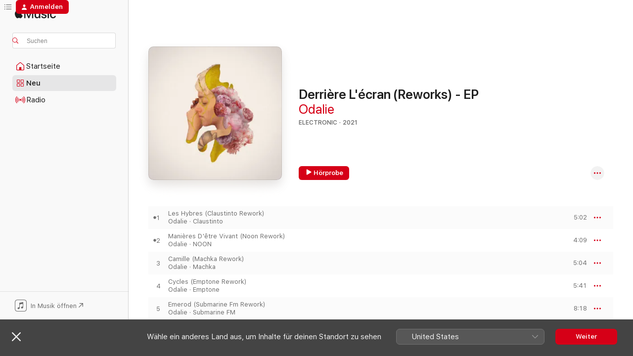

--- FILE ---
content_type: text/html
request_url: https://music.apple.com/de/album/derri%C3%A8re-l%C3%A9cran-reworks-ep/1596469827
body_size: 22337
content:
<!DOCTYPE html>
<html dir="ltr" lang="de-DE">
    <head>
        <!-- prettier-ignore -->
        <meta charset="utf-8">
        <!-- prettier-ignore -->
        <meta http-equiv="X-UA-Compatible" content="IE=edge">
        <!-- prettier-ignore -->
        <meta
            name="viewport"
            content="width=device-width,initial-scale=1,interactive-widget=resizes-content"
        >
        <!-- prettier-ignore -->
        <meta name="applicable-device" content="pc,mobile">
        <!-- prettier-ignore -->
        <meta name="referrer" content="strict-origin">
        <!-- prettier-ignore -->
        <link
            rel="apple-touch-icon"
            sizes="180x180"
            href="/assets/favicon/favicon-180.png"
        >
        <!-- prettier-ignore -->
        <link
            rel="icon"
            type="image/png"
            sizes="32x32"
            href="/assets/favicon/favicon-32.png"
        >
        <!-- prettier-ignore -->
        <link
            rel="icon"
            type="image/png"
            sizes="16x16"
            href="/assets/favicon/favicon-16.png"
        >
        <!-- prettier-ignore -->
        <link
            rel="mask-icon"
            href="/assets/favicon/favicon.svg"
            color="#fa233b"
        >
        <!-- prettier-ignore -->
        <link rel="manifest" href="/manifest.json">

        <title>‎Derrière L'écran (Reworks) - EP – Album von Odalie – Apple Music</title><!-- HEAD_svelte-1cypuwr_START --><link rel="preconnect" href="//www.apple.com/wss/fonts" crossorigin="anonymous"><link rel="stylesheet" href="//www.apple.com/wss/fonts?families=SF+Pro,v4%7CSF+Pro+Icons,v1&amp;display=swap" type="text/css" referrerpolicy="strict-origin-when-cross-origin"><!-- HEAD_svelte-1cypuwr_END --><!-- HEAD_svelte-eg3hvx_START -->    <meta name="description" content="Hör dir „Derrière L'écran (Reworks) - EP“ von Odalie auf Apple Music an. 2021. 5 Titel. Laufzeit: 28 Minuten."> <meta name="keywords" content="anhören, Derrière L'écran (Reworks) - EP, Odalie, Musik, Singles, Titel, Electronic, Musik streamen, Apple Music"> <link rel="canonical" href="https://music.apple.com/de/album/derri%C3%A8re-l%C3%A9cran-reworks-ep/1596469827">   <link rel="alternate" type="application/json+oembed" href="https://music.apple.com/api/oembed?url=https%3A%2F%2Fmusic.apple.com%2Fde%2Falbum%2Fderri%25C3%25A8re-l%25C3%25A9cran-reworks-ep%2F1596469827" title="„Derrière L'écran (Reworks) - EP“ von Odalie bei Apple Music">  <meta name="al:ios:app_store_id" content="1108187390"> <meta name="al:ios:app_name" content="Apple Music"> <meta name="apple:content_id" content="1596469827"> <meta name="apple:title" content="Derrière L'écran (Reworks) - EP"> <meta name="apple:description" content="Hör dir „Derrière L'écran (Reworks) - EP“ von Odalie auf Apple Music an. 2021. 5 Titel. Laufzeit: 28 Minuten.">   <meta property="og:title" content="„Derrière L'écran (Reworks) - EP“ von Odalie bei Apple Music"> <meta property="og:description" content="Album · 2021 · 5 Titel"> <meta property="og:site_name" content="Apple Music – Webplayer"> <meta property="og:url" content="https://music.apple.com/de/album/derri%C3%A8re-l%C3%A9cran-reworks-ep/1596469827"> <meta property="og:image" content="https://is1-ssl.mzstatic.com/image/thumb/Music116/v4/3e/42/ec/3e42ec0b-53ed-ab9d-2d01-72e5169f27c2/cover_4064832744026.jpg/1200x630wp-60.jpg"> <meta property="og:image:secure_url" content="https://is1-ssl.mzstatic.com/image/thumb/Music116/v4/3e/42/ec/3e42ec0b-53ed-ab9d-2d01-72e5169f27c2/cover_4064832744026.jpg/1200x630wp-60.jpg"> <meta property="og:image:alt" content="„Derrière L'écran (Reworks) - EP“ von Odalie bei Apple Music"> <meta property="og:image:width" content="1200"> <meta property="og:image:height" content="630"> <meta property="og:image:type" content="image/jpg"> <meta property="og:type" content="music.album"> <meta property="og:locale" content="de_DE">  <meta property="music:song_count" content="5"> <meta property="music:song" content="https://music.apple.com/de/song/les-hybres-claustinto-rework/1596469828"> <meta property="music:song:preview_url:secure_url" content="https://music.apple.com/de/song/les-hybres-claustinto-rework/1596469828"> <meta property="music:song:disc" content="1"> <meta property="music:song:duration" content="PT5M2S"> <meta property="music:song:track" content="1">  <meta property="music:song" content="https://music.apple.com/de/song/mani%C3%A8res-d%C3%AAtre-vivant-noon-rework/1596469829"> <meta property="music:song:preview_url:secure_url" content="https://music.apple.com/de/song/mani%C3%A8res-d%C3%AAtre-vivant-noon-rework/1596469829"> <meta property="music:song:disc" content="1"> <meta property="music:song:duration" content="PT4M9S"> <meta property="music:song:track" content="2">  <meta property="music:song" content="https://music.apple.com/de/song/camille-machka-rework/1596469830"> <meta property="music:song:preview_url:secure_url" content="https://music.apple.com/de/song/camille-machka-rework/1596469830"> <meta property="music:song:disc" content="1"> <meta property="music:song:duration" content="PT5M4S"> <meta property="music:song:track" content="3">  <meta property="music:song" content="https://music.apple.com/de/song/cycles-emptone-rework/1596469831"> <meta property="music:song:preview_url:secure_url" content="https://music.apple.com/de/song/cycles-emptone-rework/1596469831"> <meta property="music:song:disc" content="1"> <meta property="music:song:duration" content="PT5M41S"> <meta property="music:song:track" content="4">  <meta property="music:song" content="https://music.apple.com/de/song/emerod-submarine-fm-rework/1596469832"> <meta property="music:song:preview_url:secure_url" content="https://music.apple.com/de/song/emerod-submarine-fm-rework/1596469832"> <meta property="music:song:disc" content="1"> <meta property="music:song:duration" content="PT8M18S"> <meta property="music:song:track" content="5">   <meta property="music:musician" content="https://music.apple.com/de/artist/odalie/1458550967"> <meta property="music:release_date" content="2021-11-26T00:00:00.000Z">   <meta name="twitter:title" content="„Derrière L'écran (Reworks) - EP“ von Odalie bei Apple Music"> <meta name="twitter:description" content="Album · 2021 · 5 Titel"> <meta name="twitter:site" content="@AppleMusic"> <meta name="twitter:image" content="https://is1-ssl.mzstatic.com/image/thumb/Music116/v4/3e/42/ec/3e42ec0b-53ed-ab9d-2d01-72e5169f27c2/cover_4064832744026.jpg/600x600bf-60.jpg"> <meta name="twitter:image:alt" content="„Derrière L'écran (Reworks) - EP“ von Odalie bei Apple Music"> <meta name="twitter:card" content="summary">       <!-- HTML_TAG_START -->
                <script id=schema:music-album type="application/ld+json">
                    {"@context":"http://schema.org","@type":"MusicAlbum","name":"Derrière L'écran (Reworks) - EP","description":"Hör dir „Derrière L'écran (Reworks) - EP“ von Odalie auf Apple Music an. 2021. 5 Titel. Laufzeit: 28 Minuten.","citation":[{"@type":"MusicAlbum","image":"https://is1-ssl.mzstatic.com/image/thumb/Music112/v4/cf/26/8f/cf268f1f-a5f3-e1bd-3338-da645775bbe4/477.jpg/1200x630bb.jpg","url":"https://music.apple.com/de/album/fall-into-noise-remixes/1587770827","name":"Fall Into Noise - Remixes"},{"@type":"MusicAlbum","image":"https://is1-ssl.mzstatic.com/image/thumb/Music211/v4/e9/ee/e1/e9eee106-75a7-e5f4-dd94-0979f0c93bdd/4018939429065_cover.jpg/1200x630bb.jpg","url":"https://music.apple.com/de/album/cake-on-jupiter-remixes-ep/1809745215","name":"Cake on Jupiter (Remixes) - EP"},{"@type":"MusicAlbum","image":"https://is1-ssl.mzstatic.com/image/thumb/Music221/v4/63/b6/9f/63b69f76-ea33-ec50-6982-38c86b333248/4251804171076_3000.jpg/1200x630bb.jpg","url":"https://music.apple.com/de/album/wet-dreams-of-jesus-christ-ep/1783145570","name":"Wet Dreams of Jesus Christ - EP"},{"@type":"MusicAlbum","image":"https://is1-ssl.mzstatic.com/image/thumb/Music125/v4/f8/32/71/f8327174-6252-b7d1-30b7-b89fe53be366/5410377904934_cover.jpg/1200x630bb.jpg","url":"https://music.apple.com/de/album/the-skyline-ep/1589489176","name":"The Skyline EP"},{"@type":"MusicAlbum","image":"https://is1-ssl.mzstatic.com/image/thumb/Music116/v4/bf/8d/7d/bf8d7df5-1755-1310-3dd3-45ac29e86773/cover.jpg/1200x630bb.jpg","url":"https://music.apple.com/de/album/piano%C3%AFd-remixes-ep/1606015005","name":"Pianoïd (Remixes) - EP"},{"@type":"MusicAlbum","image":"https://is1-ssl.mzstatic.com/image/thumb/Music221/v4/e6/3f/ce/e63fce73-0a32-0844-fa2e-4824ee3b511e/6496.jpg/1200x630bb.jpg","url":"https://music.apple.com/de/album/inigrmx02-ep/1686578380","name":"Inigrmx02 - EP"},{"@type":"MusicAlbum","image":"https://is1-ssl.mzstatic.com/image/thumb/Music/f7/73/ba/mzi.pbqinlap.jpg/1200x630bb.jpg","url":"https://music.apple.com/de/album/double-connection-remixes/502842191","name":"Double Connection (Remixes)"},{"@type":"MusicAlbum","image":"https://is1-ssl.mzstatic.com/image/thumb/Music125/v4/69/82/66/6982660d-a133-73d4-acd4-89f6a42dfc69/4251804119986_3000.jpg/1200x630bb.jpg","url":"https://music.apple.com/de/album/time-is-a-slice-forever/1590327681","name":"Time Is a Slice Forever!"},{"@type":"MusicAlbum","image":"https://is1-ssl.mzstatic.com/image/thumb/Music125/v4/6f/26/e8/6f26e843-f840-9ec1-10d2-122dc90b8964/4062548034462.png/1200x630bb.jpg","url":"https://music.apple.com/de/album/reworks-ep/1585855184","name":"Reworks - EP"},{"@type":"MusicAlbum","image":"https://is1-ssl.mzstatic.com/image/thumb/Music122/v4/b6/4b/62/b64b6212-fa78-b751-f1e8-29cd2aba45cc/cover.jpg/1200x630bb.jpg","url":"https://music.apple.com/de/album/this-is-something-hardway-brothers-presents-ep/1628834305","name":"This Is Something (Hardway Brothers Presents) - EP"}],"tracks":[{"@type":"MusicRecording","name":"Les Hybres (Claustinto Rework)","duration":"PT5M2S","url":"https://music.apple.com/de/song/les-hybres-claustinto-rework/1596469828","offers":{"@type":"Offer","category":"free","price":0},"audio":{"@type":"AudioObject","potentialAction":{"@type":"ListenAction","expectsAcceptanceOf":{"@type":"Offer","category":"free"},"target":{"@type":"EntryPoint","actionPlatform":"https://music.apple.com/de/song/les-hybres-claustinto-rework/1596469828"}},"name":"Les Hybres (Claustinto Rework)","contentUrl":"https://audio-ssl.itunes.apple.com/itunes-assets/AudioPreview126/v4/de/45/00/de450069-b601-8f1a-5dd6-9d31f58ef7e7/mzaf_13434185377783298421.plus.aac.ep.m4a","duration":"PT5M2S","uploadDate":"2021-11-26","thumbnailUrl":"https://is1-ssl.mzstatic.com/image/thumb/Music116/v4/3e/42/ec/3e42ec0b-53ed-ab9d-2d01-72e5169f27c2/cover_4064832744026.jpg/1200x630bb.jpg"}},{"@type":"MusicRecording","name":"Manières D'être Vivant (Noon Rework)","duration":"PT4M9S","url":"https://music.apple.com/de/song/mani%C3%A8res-d%C3%AAtre-vivant-noon-rework/1596469829","offers":{"@type":"Offer","category":"free","price":0},"audio":{"@type":"AudioObject","potentialAction":{"@type":"ListenAction","expectsAcceptanceOf":{"@type":"Offer","category":"free"},"target":{"@type":"EntryPoint","actionPlatform":"https://music.apple.com/de/song/mani%C3%A8res-d%C3%AAtre-vivant-noon-rework/1596469829"}},"name":"Manières D'être Vivant (Noon Rework)","contentUrl":"https://audio-ssl.itunes.apple.com/itunes-assets/AudioPreview126/v4/b1/f6/1b/b1f61b40-f542-1c37-80ad-a3d3dcaa42ba/mzaf_3855986674783317054.plus.aac.ep.m4a","duration":"PT4M9S","uploadDate":"2021-11-26","thumbnailUrl":"https://is1-ssl.mzstatic.com/image/thumb/Music116/v4/3e/42/ec/3e42ec0b-53ed-ab9d-2d01-72e5169f27c2/cover_4064832744026.jpg/1200x630bb.jpg"}},{"@type":"MusicRecording","name":"Camille (Machka Rework)","duration":"PT5M4S","url":"https://music.apple.com/de/song/camille-machka-rework/1596469830","offers":{"@type":"Offer","category":"free","price":0},"audio":{"@type":"AudioObject","potentialAction":{"@type":"ListenAction","expectsAcceptanceOf":{"@type":"Offer","category":"free"},"target":{"@type":"EntryPoint","actionPlatform":"https://music.apple.com/de/song/camille-machka-rework/1596469830"}},"name":"Camille (Machka Rework)","contentUrl":"https://audio-ssl.itunes.apple.com/itunes-assets/AudioPreview116/v4/27/f6/93/27f69382-8691-479b-d194-884d45bcc09a/mzaf_13859637936553595497.plus.aac.ep.m4a","duration":"PT5M4S","uploadDate":"2021-11-26","thumbnailUrl":"https://is1-ssl.mzstatic.com/image/thumb/Music116/v4/3e/42/ec/3e42ec0b-53ed-ab9d-2d01-72e5169f27c2/cover_4064832744026.jpg/1200x630bb.jpg"}},{"@type":"MusicRecording","name":"Cycles (Emptone Rework)","duration":"PT5M41S","url":"https://music.apple.com/de/song/cycles-emptone-rework/1596469831","offers":{"@type":"Offer","category":"free","price":0},"audio":{"@type":"AudioObject","potentialAction":{"@type":"ListenAction","expectsAcceptanceOf":{"@type":"Offer","category":"free"},"target":{"@type":"EntryPoint","actionPlatform":"https://music.apple.com/de/song/cycles-emptone-rework/1596469831"}},"name":"Cycles (Emptone Rework)","contentUrl":"https://audio-ssl.itunes.apple.com/itunes-assets/AudioPreview116/v4/36/fd/b7/36fdb7b5-dd0b-8fdb-3e86-bfa3e65e0970/mzaf_7588206362554032576.plus.aac.ep.m4a","duration":"PT5M41S","uploadDate":"2021-11-26","thumbnailUrl":"https://is1-ssl.mzstatic.com/image/thumb/Music116/v4/3e/42/ec/3e42ec0b-53ed-ab9d-2d01-72e5169f27c2/cover_4064832744026.jpg/1200x630bb.jpg"}},{"@type":"MusicRecording","name":"Emerod (Submarine Fm Rework)","duration":"PT8M18S","url":"https://music.apple.com/de/song/emerod-submarine-fm-rework/1596469832","offers":{"@type":"Offer","category":"free","price":0},"audio":{"@type":"AudioObject","potentialAction":{"@type":"ListenAction","expectsAcceptanceOf":{"@type":"Offer","category":"free"},"target":{"@type":"EntryPoint","actionPlatform":"https://music.apple.com/de/song/emerod-submarine-fm-rework/1596469832"}},"name":"Emerod (Submarine Fm Rework)","contentUrl":"https://audio-ssl.itunes.apple.com/itunes-assets/AudioPreview116/v4/61/30/a0/6130a085-c863-b0b4-26f8-85ed033288e2/mzaf_13807717756186492095.plus.aac.ep.m4a","duration":"PT8M18S","uploadDate":"2021-11-26","thumbnailUrl":"https://is1-ssl.mzstatic.com/image/thumb/Music116/v4/3e/42/ec/3e42ec0b-53ed-ab9d-2d01-72e5169f27c2/cover_4064832744026.jpg/1200x630bb.jpg"}}],"workExample":[{"@type":"MusicAlbum","image":"https://is1-ssl.mzstatic.com/image/thumb/Music116/v4/22/74/cf/2274cf02-f9f1-8897-a92c-b004a162f5d8/cover.jpg/1200x630bb.jpg","url":"https://music.apple.com/de/album/puissante-vuln%C3%A9rabilit%C3%A9/1704228350","name":"Puissante Vulnérabilité"},{"@type":"MusicAlbum","image":"https://is1-ssl.mzstatic.com/image/thumb/Music125/v4/76/4f/db/764fdbcd-ddfc-7a21-99c5-30a069e265c1/cover_4064832566659.jpg/1200x630bb.jpg","url":"https://music.apple.com/de/album/derri%C3%A8re-l%C3%A9cran/1567025167","name":"Derrière L'écran"},{"@type":"MusicAlbum","image":"https://is1-ssl.mzstatic.com/image/thumb/Music126/v4/6e/f5/3d/6ef53d8e-2cad-55f1-020e-36f3f1f5dd29/0d2615e7-9a3c-4a3e-9ffa-e613b384b188.jpg/1200x630bb.jpg","url":"https://music.apple.com/de/album/women-in-electronic-odalie-dj-mix/1719905349","name":"Women In Electronic: Odalie (DJ Mix)"},{"@type":"MusicAlbum","image":"https://is1-ssl.mzstatic.com/image/thumb/Music115/v4/01/b7/fc/01b7fc2a-f6c4-55f4-7397-3f6c8845896d/cover_4064832566741.jpg/1200x630bb.jpg","url":"https://music.apple.com/de/album/les-hybres-single/1567023046","name":"Les Hybres - Single"},{"@type":"MusicAlbum","image":"https://is1-ssl.mzstatic.com/image/thumb/Music221/v4/34/33/ef/3433effd-d94b-aaf5-a2ef-23756e6a7f17/cover.jpg/1200x630bb.jpg","url":"https://music.apple.com/de/album/puissante-vuln%C3%A9rabilit%C3%A9-reworks-ii-single/1781698354","name":"Puissante Vulnérabilité Reworks II - Single"},{"@type":"MusicAlbum","image":"https://is1-ssl.mzstatic.com/image/thumb/Music126/v4/60/8e/05/608e052b-0a61-bb66-0c5f-09e8903f276b/cover.jpg/1200x630bb.jpg","url":"https://music.apple.com/de/album/we-are-nature-single/1691047959","name":"We are Nature - Single"},{"@type":"MusicAlbum","image":"https://is1-ssl.mzstatic.com/image/thumb/Music123/v4/c7/af/65/c7af6512-6df0-d7ea-227f-8bda2f97cbce/cover.jpg/1200x630bb.jpg","url":"https://music.apple.com/de/album/odalie-ep/1458737110","name":"Odalie - EP"},{"@type":"MusicAlbum","image":"https://is1-ssl.mzstatic.com/image/thumb/Music115/v4/cc/75/15/cc751533-4e07-b826-f468-328c37969109/cover_4064832610376.jpg/1200x630bb.jpg","url":"https://music.apple.com/de/album/cycles-single/1571891311","name":"Cycles - Single"},{"@type":"MusicAlbum","image":"https://is1-ssl.mzstatic.com/image/thumb/Music221/v4/77/15/94/7715945f-838c-b1d5-3d55-3a05b12c7e39/cover.jpg/1200x630bb.jpg","url":"https://music.apple.com/de/album/optimistic-nihilism-ep/1791876105","name":"Optimistic Nihilism - EP"},{"@type":"MusicAlbum","image":"https://is1-ssl.mzstatic.com/image/thumb/Music221/v4/da/ff/67/daff6735-c6ab-e2a0-4423-73da6b0b6f80/cover.jpg/1200x630bb.jpg","url":"https://music.apple.com/de/album/cannot-single/1802874804","name":"Cannot - Single"},{"@type":"MusicAlbum","image":"https://is1-ssl.mzstatic.com/image/thumb/Music221/v4/5c/7b/bd/5c7bbde2-b939-2469-a767-b5525c62df19/cover.jpg/1200x630bb.jpg","url":"https://music.apple.com/de/album/emotional-prism-single/1792845772","name":"Emotional Prism - Single"},{"@type":"MusicAlbum","image":"https://is1-ssl.mzstatic.com/image/thumb/Music211/v4/c8/19/ff/c819ff43-7bdb-b98c-f296-2c4c92ac6b2c/cover.jpg/1200x630bb.jpg","url":"https://music.apple.com/de/album/sabi-single/1792844176","name":"Sabi - Single"},{"@type":"MusicAlbum","image":"https://is1-ssl.mzstatic.com/image/thumb/Music112/v4/8f/98/49/8f9849e9-8e40-b7e1-4ed5-ab6a797d173d/cover.jpg/1200x630bb.jpg","url":"https://music.apple.com/de/album/puissante-vuln%C3%A9rabilit%C3%A9-reworks-single/1734568255","name":"Puissante Vulnérabilité Reworks - Single"},{"@type":"MusicAlbum","image":"https://is1-ssl.mzstatic.com/image/thumb/Music116/v4/32/c3/39/32c339d4-a772-f990-e75e-5753ecc92f2f/cover.jpg/1200x630bb.jpg","url":"https://music.apple.com/de/album/orages-int%C3%A9rieurs-single/1702015501","name":"Orages intérieurs - Single"},{"@type":"MusicAlbum","image":"https://is1-ssl.mzstatic.com/image/thumb/Music126/v4/4f/4f/19/4f4f1924-ac7a-1c28-443d-c45d537160d1/cover.jpg/1200x630bb.jpg","url":"https://music.apple.com/de/album/battements-single/1696842980","name":"Battements - Single"},{"@type":"MusicRecording","name":"Les Hybres (Claustinto Rework)","duration":"PT5M2S","url":"https://music.apple.com/de/song/les-hybres-claustinto-rework/1596469828","offers":{"@type":"Offer","category":"free","price":0},"audio":{"@type":"AudioObject","potentialAction":{"@type":"ListenAction","expectsAcceptanceOf":{"@type":"Offer","category":"free"},"target":{"@type":"EntryPoint","actionPlatform":"https://music.apple.com/de/song/les-hybres-claustinto-rework/1596469828"}},"name":"Les Hybres (Claustinto Rework)","contentUrl":"https://audio-ssl.itunes.apple.com/itunes-assets/AudioPreview126/v4/de/45/00/de450069-b601-8f1a-5dd6-9d31f58ef7e7/mzaf_13434185377783298421.plus.aac.ep.m4a","duration":"PT5M2S","uploadDate":"2021-11-26","thumbnailUrl":"https://is1-ssl.mzstatic.com/image/thumb/Music116/v4/3e/42/ec/3e42ec0b-53ed-ab9d-2d01-72e5169f27c2/cover_4064832744026.jpg/1200x630bb.jpg"}},{"@type":"MusicRecording","name":"Manières D'être Vivant (Noon Rework)","duration":"PT4M9S","url":"https://music.apple.com/de/song/mani%C3%A8res-d%C3%AAtre-vivant-noon-rework/1596469829","offers":{"@type":"Offer","category":"free","price":0},"audio":{"@type":"AudioObject","potentialAction":{"@type":"ListenAction","expectsAcceptanceOf":{"@type":"Offer","category":"free"},"target":{"@type":"EntryPoint","actionPlatform":"https://music.apple.com/de/song/mani%C3%A8res-d%C3%AAtre-vivant-noon-rework/1596469829"}},"name":"Manières D'être Vivant (Noon Rework)","contentUrl":"https://audio-ssl.itunes.apple.com/itunes-assets/AudioPreview126/v4/b1/f6/1b/b1f61b40-f542-1c37-80ad-a3d3dcaa42ba/mzaf_3855986674783317054.plus.aac.ep.m4a","duration":"PT4M9S","uploadDate":"2021-11-26","thumbnailUrl":"https://is1-ssl.mzstatic.com/image/thumb/Music116/v4/3e/42/ec/3e42ec0b-53ed-ab9d-2d01-72e5169f27c2/cover_4064832744026.jpg/1200x630bb.jpg"}},{"@type":"MusicRecording","name":"Camille (Machka Rework)","duration":"PT5M4S","url":"https://music.apple.com/de/song/camille-machka-rework/1596469830","offers":{"@type":"Offer","category":"free","price":0},"audio":{"@type":"AudioObject","potentialAction":{"@type":"ListenAction","expectsAcceptanceOf":{"@type":"Offer","category":"free"},"target":{"@type":"EntryPoint","actionPlatform":"https://music.apple.com/de/song/camille-machka-rework/1596469830"}},"name":"Camille (Machka Rework)","contentUrl":"https://audio-ssl.itunes.apple.com/itunes-assets/AudioPreview116/v4/27/f6/93/27f69382-8691-479b-d194-884d45bcc09a/mzaf_13859637936553595497.plus.aac.ep.m4a","duration":"PT5M4S","uploadDate":"2021-11-26","thumbnailUrl":"https://is1-ssl.mzstatic.com/image/thumb/Music116/v4/3e/42/ec/3e42ec0b-53ed-ab9d-2d01-72e5169f27c2/cover_4064832744026.jpg/1200x630bb.jpg"}},{"@type":"MusicRecording","name":"Cycles (Emptone Rework)","duration":"PT5M41S","url":"https://music.apple.com/de/song/cycles-emptone-rework/1596469831","offers":{"@type":"Offer","category":"free","price":0},"audio":{"@type":"AudioObject","potentialAction":{"@type":"ListenAction","expectsAcceptanceOf":{"@type":"Offer","category":"free"},"target":{"@type":"EntryPoint","actionPlatform":"https://music.apple.com/de/song/cycles-emptone-rework/1596469831"}},"name":"Cycles (Emptone Rework)","contentUrl":"https://audio-ssl.itunes.apple.com/itunes-assets/AudioPreview116/v4/36/fd/b7/36fdb7b5-dd0b-8fdb-3e86-bfa3e65e0970/mzaf_7588206362554032576.plus.aac.ep.m4a","duration":"PT5M41S","uploadDate":"2021-11-26","thumbnailUrl":"https://is1-ssl.mzstatic.com/image/thumb/Music116/v4/3e/42/ec/3e42ec0b-53ed-ab9d-2d01-72e5169f27c2/cover_4064832744026.jpg/1200x630bb.jpg"}},{"@type":"MusicRecording","name":"Emerod (Submarine Fm Rework)","duration":"PT8M18S","url":"https://music.apple.com/de/song/emerod-submarine-fm-rework/1596469832","offers":{"@type":"Offer","category":"free","price":0},"audio":{"@type":"AudioObject","potentialAction":{"@type":"ListenAction","expectsAcceptanceOf":{"@type":"Offer","category":"free"},"target":{"@type":"EntryPoint","actionPlatform":"https://music.apple.com/de/song/emerod-submarine-fm-rework/1596469832"}},"name":"Emerod (Submarine Fm Rework)","contentUrl":"https://audio-ssl.itunes.apple.com/itunes-assets/AudioPreview116/v4/61/30/a0/6130a085-c863-b0b4-26f8-85ed033288e2/mzaf_13807717756186492095.plus.aac.ep.m4a","duration":"PT8M18S","uploadDate":"2021-11-26","thumbnailUrl":"https://is1-ssl.mzstatic.com/image/thumb/Music116/v4/3e/42/ec/3e42ec0b-53ed-ab9d-2d01-72e5169f27c2/cover_4064832744026.jpg/1200x630bb.jpg"}}],"url":"https://music.apple.com/de/album/derri%C3%A8re-l%C3%A9cran-reworks-ep/1596469827","image":"https://is1-ssl.mzstatic.com/image/thumb/Music116/v4/3e/42/ec/3e42ec0b-53ed-ab9d-2d01-72e5169f27c2/cover_4064832744026.jpg/1200x630bb.jpg","potentialAction":{"@type":"ListenAction","expectsAcceptanceOf":{"@type":"Offer","category":"free"},"target":{"@type":"EntryPoint","actionPlatform":"https://music.apple.com/de/album/derri%C3%A8re-l%C3%A9cran-reworks-ep/1596469827"}},"genre":["Electronic","Musik","Ambient"],"datePublished":"2021-11-26","byArtist":[{"@type":"MusicGroup","url":"https://music.apple.com/de/artist/odalie/1458550967","name":"Odalie"}]}
                </script>
                <!-- HTML_TAG_END -->    <!-- HEAD_svelte-eg3hvx_END -->
      <script type="module" crossorigin src="/assets/index~90a29058ba.js"></script>
      <link rel="stylesheet" href="/assets/index~fbf29d0525.css">
      <script type="module">import.meta.url;import("_").catch(()=>1);async function* g(){};window.__vite_is_modern_browser=true;</script>
      <script type="module">!function(){if(window.__vite_is_modern_browser)return;console.warn("vite: loading legacy chunks, syntax error above and the same error below should be ignored");var e=document.getElementById("vite-legacy-polyfill"),n=document.createElement("script");n.src=e.src,n.onload=function(){System.import(document.getElementById('vite-legacy-entry').getAttribute('data-src'))},document.body.appendChild(n)}();</script>
    </head>
    <body>
        
        <script
            async
            src="/includes/js-cdn/musickit/v3/amp/musickit.js"
        ></script>
        <script
            type="module"
            async
            src="/includes/js-cdn/musickit/v3/components/musickit-components/musickit-components.esm.js"
        ></script>
        <script
            nomodule
            async
            src="/includes/js-cdn/musickit/v3/components/musickit-components/musickit-components.js"
        ></script>
        <svg style="display: none" xmlns="http://www.w3.org/2000/svg">
            <symbol id="play-circle-fill" viewBox="0 0 60 60">
                <path
                    class="icon-circle-fill__circle"
                    fill="var(--iconCircleFillBG, transparent)"
                    d="M30 60c16.411 0 30-13.617 30-30C60 13.588 46.382 0 29.971 0 13.588 0 .001 13.588.001 30c0 16.383 13.617 30 30 30Z"
                />
                <path
                    fill="var(--iconFillArrow, var(--keyColor, black))"
                    d="M24.411 41.853c-1.41.853-3.028.177-3.028-1.294V19.47c0-1.44 1.735-2.058 3.028-1.294l17.265 10.235a1.89 1.89 0 0 1 0 3.265L24.411 41.853Z"
                />
            </symbol>
        </svg>
        <div class="body-container">
              <div class="app-container svelte-t3vj1e" data-testid="app-container">   <div class="header svelte-rjjbqs" data-testid="header"><nav data-testid="navigation" class="navigation svelte-13li0vp"><div class="navigation__header svelte-13li0vp"><div data-testid="logo" class="logo svelte-1o7dz8w"> <a aria-label="Apple Music" role="img" href="https://music.apple.com/de/home" class="svelte-1o7dz8w"><svg height="20" viewBox="0 0 83 20" width="83" xmlns="http://www.w3.org/2000/svg" class="logo" aria-hidden="true"><path d="M34.752 19.746V6.243h-.088l-5.433 13.503h-2.074L21.711 6.243h-.087v13.503h-2.548V1.399h3.235l5.833 14.621h.1l5.82-14.62h3.248v18.347h-2.56zm16.649 0h-2.586v-2.263h-.062c-.725 1.602-2.061 2.504-4.072 2.504-2.86 0-4.61-1.894-4.61-4.958V6.37h2.698v8.125c0 2.034.95 3.127 2.81 3.127 1.95 0 3.124-1.373 3.124-3.458V6.37H51.4v13.376zm7.394-13.618c3.06 0 5.046 1.73 5.134 4.196h-2.536c-.15-1.296-1.087-2.11-2.598-2.11-1.462 0-2.436.724-2.436 1.793 0 .839.6 1.41 2.023 1.741l2.136.496c2.686.636 3.71 1.704 3.71 3.636 0 2.442-2.236 4.12-5.333 4.12-3.285 0-5.26-1.64-5.509-4.183h2.673c.25 1.398 1.187 2.085 2.836 2.085 1.623 0 2.623-.687 2.623-1.78 0-.865-.487-1.373-1.924-1.704l-2.136-.508c-2.498-.585-3.735-1.806-3.735-3.75 0-2.391 2.049-4.032 5.072-4.032zM66.1 2.836c0-.878.7-1.577 1.561-1.577.862 0 1.55.7 1.55 1.577 0 .864-.688 1.576-1.55 1.576a1.573 1.573 0 0 1-1.56-1.576zm.212 3.534h2.698v13.376h-2.698zm14.089 4.603c-.275-1.424-1.324-2.556-3.085-2.556-2.086 0-3.46 1.767-3.46 4.64 0 2.938 1.386 4.642 3.485 4.642 1.66 0 2.748-.928 3.06-2.48H83C82.713 18.067 80.477 20 77.317 20c-3.76 0-6.208-2.62-6.208-6.942 0-4.247 2.448-6.93 6.183-6.93 3.385 0 5.446 2.213 5.683 4.845h-2.573zM10.824 3.189c-.698.834-1.805 1.496-2.913 1.398-.145-1.128.41-2.33 1.036-3.065C9.644.662 10.848.05 11.835 0c.121 1.178-.336 2.33-1.01 3.19zm.999 1.619c.624.049 2.425.244 3.578 1.98-.096.074-2.137 1.272-2.113 3.79.024 3.01 2.593 4.012 2.617 4.037-.024.074-.407 1.419-1.344 2.812-.817 1.224-1.657 2.422-3.002 2.447-1.297.024-1.73-.783-3.218-.783-1.489 0-1.97.758-3.194.807-1.297.048-2.28-1.297-3.097-2.52C.368 14.908-.904 10.408.825 7.375c.84-1.516 2.377-2.47 4.034-2.495 1.273-.023 2.45.857 3.218.857.769 0 2.137-1.027 3.746-.93z"></path></svg></a>   </div> <div class="search-input-wrapper svelte-nrtdem" data-testid="search-input"><div data-testid="amp-search-input" aria-controls="search-suggestions" aria-expanded="false" aria-haspopup="listbox" aria-owns="search-suggestions" class="search-input-container svelte-rg26q6" tabindex="-1" role=""><div class="flex-container svelte-rg26q6"><form id="search-input-form" class="svelte-rg26q6"><svg height="16" width="16" viewBox="0 0 16 16" class="search-svg" aria-hidden="true"><path d="M11.87 10.835c.018.015.035.03.051.047l3.864 3.863a.735.735 0 1 1-1.04 1.04l-3.863-3.864a.744.744 0 0 1-.047-.051 6.667 6.667 0 1 1 1.035-1.035zM6.667 12a5.333 5.333 0 1 0 0-10.667 5.333 5.333 0 0 0 0 10.667z"></path></svg> <input aria-autocomplete="list" aria-multiline="false" aria-controls="search-suggestions" placeholder="Suchen" spellcheck="false" autocomplete="off" autocorrect="off" autocapitalize="off" type="text" inputmode="search" class="search-input__text-field svelte-rg26q6" data-testid="search-input__text-field"></form> </div> <div data-testid="search-scope-bar"></div>   </div> </div></div> <div data-testid="navigation-content" class="navigation__content svelte-13li0vp" id="navigation" aria-hidden="false"><div class="navigation__scrollable-container svelte-13li0vp"><div data-testid="navigation-items-primary" class="navigation-items navigation-items--primary svelte-ng61m8"> <ul class="navigation-items__list svelte-ng61m8">  <li class="navigation-item navigation-item__home svelte-1a5yt87" aria-selected="false" data-testid="navigation-item"> <a href="https://music.apple.com/de/home" class="navigation-item__link svelte-1a5yt87" role="button" data-testid="home" aria-pressed="false"><div class="navigation-item__content svelte-zhx7t9"> <span class="navigation-item__icon svelte-zhx7t9"> <svg width="24" height="24" viewBox="0 0 24 24" xmlns="http://www.w3.org/2000/svg" aria-hidden="true"><path d="M5.93 20.16a1.94 1.94 0 0 1-1.43-.502c-.334-.335-.502-.794-.502-1.393v-7.142c0-.362.062-.688.177-.953.123-.264.326-.529.6-.75l6.145-5.157c.176-.141.344-.247.52-.318.176-.07.362-.105.564-.105.194 0 .388.035.565.105.176.07.352.177.52.318l6.146 5.158c.273.23.467.476.59.75.124.264.177.59.177.96v7.134c0 .59-.159 1.058-.503 1.393-.335.335-.811.503-1.428.503H5.929Zm12.14-1.172c.221 0 .406-.07.547-.212a.688.688 0 0 0 .22-.511v-7.142c0-.177-.026-.344-.087-.459a.97.97 0 0 0-.265-.353l-6.154-5.149a.756.756 0 0 0-.177-.115.37.37 0 0 0-.15-.035.37.37 0 0 0-.158.035l-.177.115-6.145 5.15a.982.982 0 0 0-.274.352 1.13 1.13 0 0 0-.088.468v7.133c0 .203.08.379.23.511a.744.744 0 0 0 .546.212h12.133Zm-8.323-4.7c0-.176.062-.326.177-.432a.6.6 0 0 1 .423-.159h3.315c.176 0 .326.053.432.16s.159.255.159.431v4.973H9.756v-4.973Z"></path></svg> </span> <span class="navigation-item__label svelte-zhx7t9"> Startseite </span> </div></a>  </li>  <li class="navigation-item navigation-item__new svelte-1a5yt87" aria-selected="false" data-testid="navigation-item"> <a href="https://music.apple.com/de/new" class="navigation-item__link svelte-1a5yt87" role="button" data-testid="new" aria-pressed="false"><div class="navigation-item__content svelte-zhx7t9"> <span class="navigation-item__icon svelte-zhx7t9"> <svg height="24" viewBox="0 0 24 24" width="24" aria-hidden="true"><path d="M9.92 11.354c.966 0 1.453-.487 1.453-1.49v-3.4c0-1.004-.487-1.483-1.453-1.483H6.452C5.487 4.981 5 5.46 5 6.464v3.4c0 1.003.487 1.49 1.452 1.49zm7.628 0c.965 0 1.452-.487 1.452-1.49v-3.4c0-1.004-.487-1.483-1.452-1.483h-3.46c-.974 0-1.46.479-1.46 1.483v3.4c0 1.003.486 1.49 1.46 1.49zm-7.65-1.073h-3.43c-.266 0-.396-.137-.396-.418v-3.4c0-.273.13-.41.396-.41h3.43c.265 0 .402.137.402.41v3.4c0 .281-.137.418-.403.418zm7.634 0h-3.43c-.273 0-.402-.137-.402-.418v-3.4c0-.273.129-.41.403-.41h3.43c.265 0 .395.137.395.41v3.4c0 .281-.13.418-.396.418zm-7.612 8.7c.966 0 1.453-.48 1.453-1.483v-3.407c0-.996-.487-1.483-1.453-1.483H6.452c-.965 0-1.452.487-1.452 1.483v3.407c0 1.004.487 1.483 1.452 1.483zm7.628 0c.965 0 1.452-.48 1.452-1.483v-3.407c0-.996-.487-1.483-1.452-1.483h-3.46c-.974 0-1.46.487-1.46 1.483v3.407c0 1.004.486 1.483 1.46 1.483zm-7.65-1.072h-3.43c-.266 0-.396-.137-.396-.41v-3.4c0-.282.13-.418.396-.418h3.43c.265 0 .402.136.402.418v3.4c0 .273-.137.41-.403.41zm7.634 0h-3.43c-.273 0-.402-.137-.402-.41v-3.4c0-.282.129-.418.403-.418h3.43c.265 0 .395.136.395.418v3.4c0 .273-.13.41-.396.41z" fill-opacity=".95"></path></svg> </span> <span class="navigation-item__label svelte-zhx7t9"> Neu </span> </div></a>  </li>  <li class="navigation-item navigation-item__radio svelte-1a5yt87" aria-selected="false" data-testid="navigation-item"> <a href="https://music.apple.com/de/radio" class="navigation-item__link svelte-1a5yt87" role="button" data-testid="radio" aria-pressed="false"><div class="navigation-item__content svelte-zhx7t9"> <span class="navigation-item__icon svelte-zhx7t9"> <svg width="24" height="24" viewBox="0 0 24 24" xmlns="http://www.w3.org/2000/svg" aria-hidden="true"><path d="M19.359 18.57C21.033 16.818 22 14.461 22 11.89s-.967-4.93-2.641-6.68c-.276-.292-.653-.26-.868-.023-.222.246-.176.591.085.868 1.466 1.535 2.272 3.593 2.272 5.835 0 2.241-.806 4.3-2.272 5.835-.261.268-.307.621-.085.86.215.245.592.276.868-.016zm-13.85.014c.222-.238.176-.59-.085-.86-1.474-1.535-2.272-3.593-2.272-5.834 0-2.242.798-4.3 2.272-5.835.261-.277.307-.622.085-.868-.215-.238-.592-.269-.868.023C2.967 6.96 2 9.318 2 11.89s.967 4.929 2.641 6.68c.276.29.653.26.868.014zm1.957-1.873c.223-.253.162-.583-.1-.867-.951-1.068-1.473-2.45-1.473-3.954 0-1.505.522-2.887 1.474-3.954.26-.284.322-.614.1-.876-.23-.26-.622-.26-.891.039-1.175 1.274-1.827 2.963-1.827 4.79 0 1.82.652 3.517 1.827 4.784.269.3.66.307.89.038zm9.958-.038c1.175-1.267 1.827-2.964 1.827-4.783 0-1.828-.652-3.517-1.827-4.791-.269-.3-.66-.3-.89-.039-.23.262-.162.592.092.876.96 1.067 1.481 2.449 1.481 3.954 0 1.504-.522 2.886-1.481 3.954-.254.284-.323.614-.092.867.23.269.621.261.89-.038zm-8.061-1.966c.23-.26.13-.568-.092-.883-.415-.522-.63-1.197-.63-1.934 0-.737.215-1.413.63-1.943.222-.307.322-.614.092-.875s-.653-.261-.906.054a4.385 4.385 0 0 0-.968 2.764 4.38 4.38 0 0 0 .968 2.756c.253.322.675.322.906.061zm6.18-.061a4.38 4.38 0 0 0 .968-2.756 4.385 4.385 0 0 0-.968-2.764c-.253-.315-.675-.315-.906-.054-.23.261-.138.568.092.875.415.53.63 1.206.63 1.943 0 .737-.215 1.412-.63 1.934-.23.315-.322.622-.092.883s.653.261.906-.061zm-3.547-.967c.96 0 1.789-.814 1.789-1.797s-.83-1.789-1.789-1.789c-.96 0-1.781.806-1.781 1.789 0 .983.821 1.797 1.781 1.797z"></path></svg> </span> <span class="navigation-item__label svelte-zhx7t9"> Radio </span> </div></a>  </li>  <li class="navigation-item navigation-item__search svelte-1a5yt87" aria-selected="false" data-testid="navigation-item"> <a href="https://music.apple.com/de/search" class="navigation-item__link svelte-1a5yt87" role="button" data-testid="search" aria-pressed="false"><div class="navigation-item__content svelte-zhx7t9"> <span class="navigation-item__icon svelte-zhx7t9"> <svg height="24" viewBox="0 0 24 24" width="24" aria-hidden="true"><path d="M17.979 18.553c.476 0 .813-.366.813-.835a.807.807 0 0 0-.235-.586l-3.45-3.457a5.61 5.61 0 0 0 1.158-3.413c0-3.098-2.535-5.633-5.633-5.633C7.542 4.63 5 7.156 5 10.262c0 3.098 2.534 5.632 5.632 5.632a5.614 5.614 0 0 0 3.274-1.055l3.472 3.472a.835.835 0 0 0 .6.242zm-7.347-3.875c-2.417 0-4.416-2-4.416-4.416 0-2.417 2-4.417 4.416-4.417 2.417 0 4.417 2 4.417 4.417s-2 4.416-4.417 4.416z" fill-opacity=".95"></path></svg> </span> <span class="navigation-item__label svelte-zhx7t9"> Suchen </span> </div></a>  </li></ul> </div>   </div> <div class="navigation__native-cta"><div slot="native-cta"><div data-testid="native-cta" class="native-cta svelte-1t4vswz  native-cta--authenticated"><button class="native-cta__button svelte-1t4vswz" data-testid="native-cta-button"><span class="native-cta__app-icon svelte-1t4vswz"><svg width="24" height="24" xmlns="http://www.w3.org/2000/svg" xml:space="preserve" style="fill-rule:evenodd;clip-rule:evenodd;stroke-linejoin:round;stroke-miterlimit:2" viewBox="0 0 24 24" slot="app-icon" aria-hidden="true"><path d="M22.567 1.496C21.448.393 19.956.045 17.293.045H6.566c-2.508 0-4.028.376-5.12 1.465C.344 2.601 0 4.09 0 6.611v10.727c0 2.695.33 4.18 1.432 5.257 1.106 1.103 2.595 1.45 5.275 1.45h10.586c2.663 0 4.169-.347 5.274-1.45C23.656 21.504 24 20.033 24 17.338V6.752c0-2.694-.344-4.179-1.433-5.256Zm.411 4.9v11.299c0 1.898-.338 3.286-1.188 4.137-.851.864-2.256 1.191-4.141 1.191H6.35c-1.884 0-3.303-.341-4.154-1.191-.85-.851-1.174-2.239-1.174-4.137V6.54c0-2.014.324-3.445 1.16-4.295.851-.864 2.312-1.177 4.313-1.177h11.154c1.885 0 3.29.341 4.141 1.191.864.85 1.188 2.239 1.188 4.137Z" style="fill-rule:nonzero"></path><path d="M7.413 19.255c.987 0 2.48-.728 2.48-2.672v-6.385c0-.35.063-.428.378-.494l5.298-1.095c.351-.067.534.025.534.333l.035 4.286c0 .337-.182.586-.53.652l-1.014.228c-1.361.3-2.007.923-2.007 1.937 0 1.017.79 1.748 1.926 1.748.986 0 2.444-.679 2.444-2.64V5.654c0-.636-.279-.821-1.016-.66L9.646 6.298c-.448.091-.674.329-.674.699l.035 7.697c0 .336-.148.546-.446.613l-1.067.21c-1.329.266-1.986.93-1.986 1.993 0 1.017.786 1.745 1.905 1.745Z" style="fill-rule:nonzero"></path></svg></span> <span class="native-cta__label svelte-1t4vswz">In Musik öffnen</span> <span class="native-cta__arrow svelte-1t4vswz"><svg height="16" width="16" viewBox="0 0 16 16" class="native-cta-action" aria-hidden="true"><path d="M1.559 16 13.795 3.764v8.962H16V0H3.274v2.205h8.962L0 14.441 1.559 16z"></path></svg></span></button> </div>  </div></div></div> </nav> </div>  <div class="player-bar player-bar__floating-player svelte-1rr9v04" data-testid="player-bar" aria-label="Steuerelemente für Musik" aria-hidden="false">   </div>   <div id="scrollable-page" class="scrollable-page svelte-mt0bfj" data-main-content data-testid="main-section" aria-hidden="false"><main data-testid="main" class="svelte-bzjlhs"><div class="content-container svelte-bzjlhs" data-testid="content-container"><div class="search-input-wrapper svelte-nrtdem" data-testid="search-input"><div data-testid="amp-search-input" aria-controls="search-suggestions" aria-expanded="false" aria-haspopup="listbox" aria-owns="search-suggestions" class="search-input-container svelte-rg26q6" tabindex="-1" role=""><div class="flex-container svelte-rg26q6"><form id="search-input-form" class="svelte-rg26q6"><svg height="16" width="16" viewBox="0 0 16 16" class="search-svg" aria-hidden="true"><path d="M11.87 10.835c.018.015.035.03.051.047l3.864 3.863a.735.735 0 1 1-1.04 1.04l-3.863-3.864a.744.744 0 0 1-.047-.051 6.667 6.667 0 1 1 1.035-1.035zM6.667 12a5.333 5.333 0 1 0 0-10.667 5.333 5.333 0 0 0 0 10.667z"></path></svg> <input value="" aria-autocomplete="list" aria-multiline="false" aria-controls="search-suggestions" placeholder="Suchen" spellcheck="false" autocomplete="off" autocorrect="off" autocapitalize="off" type="text" inputmode="search" class="search-input__text-field svelte-rg26q6" data-testid="search-input__text-field"></form> </div> <div data-testid="search-scope-bar"> </div>   </div> </div>      <div class="section svelte-wa5vzl" data-testid="section-container" aria-label="Im Spotlight"> <div class="section-content svelte-wa5vzl" data-testid="section-content">  <div class="container-detail-header svelte-rknnd2 container-detail-header--no-description" data-testid="container-detail-header"><div slot="artwork"><div class="artwork__radiosity svelte-1agpw2h"> <div data-testid="artwork-component" class="artwork-component artwork-component--aspect-ratio artwork-component--orientation-square svelte-g1i36u        artwork-component--has-borders" style="
            --artwork-bg-color: #ddd4cf;
            --aspect-ratio: 1;
            --placeholder-bg-color: #ddd4cf;
       ">   <picture class="svelte-g1i36u"><source sizes=" (max-width:1319px) 296px,(min-width:1320px) and (max-width:1679px) 316px,316px" srcset="https://is1-ssl.mzstatic.com/image/thumb/Music116/v4/3e/42/ec/3e42ec0b-53ed-ab9d-2d01-72e5169f27c2/cover_4064832744026.jpg/296x296bb.webp 296w,https://is1-ssl.mzstatic.com/image/thumb/Music116/v4/3e/42/ec/3e42ec0b-53ed-ab9d-2d01-72e5169f27c2/cover_4064832744026.jpg/316x316bb.webp 316w,https://is1-ssl.mzstatic.com/image/thumb/Music116/v4/3e/42/ec/3e42ec0b-53ed-ab9d-2d01-72e5169f27c2/cover_4064832744026.jpg/592x592bb.webp 592w,https://is1-ssl.mzstatic.com/image/thumb/Music116/v4/3e/42/ec/3e42ec0b-53ed-ab9d-2d01-72e5169f27c2/cover_4064832744026.jpg/632x632bb.webp 632w" type="image/webp"> <source sizes=" (max-width:1319px) 296px,(min-width:1320px) and (max-width:1679px) 316px,316px" srcset="https://is1-ssl.mzstatic.com/image/thumb/Music116/v4/3e/42/ec/3e42ec0b-53ed-ab9d-2d01-72e5169f27c2/cover_4064832744026.jpg/296x296bb-60.jpg 296w,https://is1-ssl.mzstatic.com/image/thumb/Music116/v4/3e/42/ec/3e42ec0b-53ed-ab9d-2d01-72e5169f27c2/cover_4064832744026.jpg/316x316bb-60.jpg 316w,https://is1-ssl.mzstatic.com/image/thumb/Music116/v4/3e/42/ec/3e42ec0b-53ed-ab9d-2d01-72e5169f27c2/cover_4064832744026.jpg/592x592bb-60.jpg 592w,https://is1-ssl.mzstatic.com/image/thumb/Music116/v4/3e/42/ec/3e42ec0b-53ed-ab9d-2d01-72e5169f27c2/cover_4064832744026.jpg/632x632bb-60.jpg 632w" type="image/jpeg"> <img alt="" class="artwork-component__contents artwork-component__image svelte-g1i36u" loading="lazy" src="/assets/artwork/1x1.gif" role="presentation" decoding="async" width="316" height="316" fetchpriority="auto" style="opacity: 1;"></picture> </div></div> <div data-testid="artwork-component" class="artwork-component artwork-component--aspect-ratio artwork-component--orientation-square svelte-g1i36u        artwork-component--has-borders" style="
            --artwork-bg-color: #ddd4cf;
            --aspect-ratio: 1;
            --placeholder-bg-color: #ddd4cf;
       ">   <picture class="svelte-g1i36u"><source sizes=" (max-width:1319px) 296px,(min-width:1320px) and (max-width:1679px) 316px,316px" srcset="https://is1-ssl.mzstatic.com/image/thumb/Music116/v4/3e/42/ec/3e42ec0b-53ed-ab9d-2d01-72e5169f27c2/cover_4064832744026.jpg/296x296bb.webp 296w,https://is1-ssl.mzstatic.com/image/thumb/Music116/v4/3e/42/ec/3e42ec0b-53ed-ab9d-2d01-72e5169f27c2/cover_4064832744026.jpg/316x316bb.webp 316w,https://is1-ssl.mzstatic.com/image/thumb/Music116/v4/3e/42/ec/3e42ec0b-53ed-ab9d-2d01-72e5169f27c2/cover_4064832744026.jpg/592x592bb.webp 592w,https://is1-ssl.mzstatic.com/image/thumb/Music116/v4/3e/42/ec/3e42ec0b-53ed-ab9d-2d01-72e5169f27c2/cover_4064832744026.jpg/632x632bb.webp 632w" type="image/webp"> <source sizes=" (max-width:1319px) 296px,(min-width:1320px) and (max-width:1679px) 316px,316px" srcset="https://is1-ssl.mzstatic.com/image/thumb/Music116/v4/3e/42/ec/3e42ec0b-53ed-ab9d-2d01-72e5169f27c2/cover_4064832744026.jpg/296x296bb-60.jpg 296w,https://is1-ssl.mzstatic.com/image/thumb/Music116/v4/3e/42/ec/3e42ec0b-53ed-ab9d-2d01-72e5169f27c2/cover_4064832744026.jpg/316x316bb-60.jpg 316w,https://is1-ssl.mzstatic.com/image/thumb/Music116/v4/3e/42/ec/3e42ec0b-53ed-ab9d-2d01-72e5169f27c2/cover_4064832744026.jpg/592x592bb-60.jpg 592w,https://is1-ssl.mzstatic.com/image/thumb/Music116/v4/3e/42/ec/3e42ec0b-53ed-ab9d-2d01-72e5169f27c2/cover_4064832744026.jpg/632x632bb-60.jpg 632w" type="image/jpeg"> <img alt="Derrière L'écran (Reworks) - EP" class="artwork-component__contents artwork-component__image svelte-g1i36u" loading="lazy" src="/assets/artwork/1x1.gif" role="presentation" decoding="async" width="316" height="316" fetchpriority="auto" style="opacity: 1;"></picture> </div></div> <div class="headings svelte-rknnd2"> <h1 class="headings__title svelte-rknnd2" data-testid="non-editable-product-title"><span dir="auto">Derrière L'écran (Reworks) - EP</span> <span class="headings__badges svelte-rknnd2">   </span></h1> <div class="headings__subtitles svelte-rknnd2" data-testid="product-subtitles"> <a data-testid="click-action" class="click-action svelte-c0t0j2" href="https://music.apple.com/de/artist/odalie/1458550967">Odalie</a> </div> <div class="headings__tertiary-titles"> </div> <div class="headings__metadata-bottom svelte-rknnd2">ELECTRONIC · 2021 </div></div>  <div class="primary-actions svelte-rknnd2"><div class="primary-actions__button primary-actions__button--play svelte-rknnd2"><div data-testid="button-action" class="button svelte-rka6wn primary"><button data-testid="click-action" class="click-action svelte-c0t0j2" aria-label="" ><span class="icon svelte-rka6wn" data-testid="play-icon"><svg height="16" viewBox="0 0 16 16" width="16"><path d="m4.4 15.14 10.386-6.096c.842-.459.794-1.64 0-2.097L4.401.85c-.87-.53-2-.12-2 .82v12.625c0 .966 1.06 1.4 2 .844z"></path></svg></span>  Hörprobe</button> </div> </div> <div class="primary-actions__button primary-actions__button--shuffle svelte-rknnd2"> </div></div> <div class="secondary-actions svelte-rknnd2"><div class="secondary-actions svelte-1agpw2h" slot="secondary-actions">  <div class="cloud-buttons svelte-u0auos" data-testid="cloud-buttons">  <amp-contextual-menu-button config="[object Object]" class="svelte-dj0bcp"> <span aria-label="MEHR" class="more-button svelte-dj0bcp more-button--platter" data-testid="more-button" slot="trigger-content"><svg width="28" height="28" viewBox="0 0 28 28" class="glyph" xmlns="http://www.w3.org/2000/svg"><circle fill="var(--iconCircleFill, transparent)" cx="14" cy="14" r="14"></circle><path fill="var(--iconEllipsisFill, white)" d="M10.105 14c0-.87-.687-1.55-1.564-1.55-.862 0-1.557.695-1.557 1.55 0 .848.695 1.55 1.557 1.55.855 0 1.564-.702 1.564-1.55zm5.437 0c0-.87-.68-1.55-1.542-1.55A1.55 1.55 0 0012.45 14c0 .848.695 1.55 1.55 1.55.848 0 1.542-.702 1.542-1.55zm5.474 0c0-.87-.687-1.55-1.557-1.55-.87 0-1.564.695-1.564 1.55 0 .848.694 1.55 1.564 1.55.848 0 1.557-.702 1.557-1.55z"></path></svg></span> </amp-contextual-menu-button></div></div></div></div> </div>   </div><div class="section svelte-wa5vzl" data-testid="section-container"> <div class="section-content svelte-wa5vzl" data-testid="section-content">  <div class="placeholder-table svelte-wa5vzl"> <div><div class="placeholder-row svelte-wa5vzl placeholder-row--even placeholder-row--album"></div><div class="placeholder-row svelte-wa5vzl  placeholder-row--album"></div><div class="placeholder-row svelte-wa5vzl placeholder-row--even placeholder-row--album"></div><div class="placeholder-row svelte-wa5vzl  placeholder-row--album"></div><div class="placeholder-row svelte-wa5vzl placeholder-row--even placeholder-row--album"></div></div></div> </div>   </div><div class="section svelte-wa5vzl" data-testid="section-container"> <div class="section-content svelte-wa5vzl" data-testid="section-content"> <div class="tracklist-footer svelte-1tm9k9g tracklist-footer--album" data-testid="tracklist-footer"><div class="footer-body svelte-1tm9k9g"><p class="description svelte-1tm9k9g" data-testid="tracklist-footer-description">26. November 2021
5 Titel, 28 Minuten
℗ 2021 (P) Compagnie Odalie x Alma Alta, under exclusive license to Teleskop</p>  <div class="tracklist-footer__native-cta-wrapper svelte-1tm9k9g"><div class="button svelte-5myedz       button--text-button" data-testid="button-base-wrapper"><button data-testid="button-base" aria-label="Auch im iTunes Store verfügbar" type="button"  class="svelte-5myedz link"> Auch im iTunes Store verfügbar <svg height="16" width="16" viewBox="0 0 16 16" class="web-to-native__action" aria-hidden="true" data-testid="cta-button-arrow-icon"><path d="M1.559 16 13.795 3.764v8.962H16V0H3.274v2.205h8.962L0 14.441 1.559 16z"></path></svg> </button> </div></div></div> <div class="tracklist-footer__friends svelte-1tm9k9g"> </div></div></div>   </div><div class="section svelte-wa5vzl      section--alternate" data-testid="section-container"> <div class="section-content svelte-wa5vzl" data-testid="section-content"> <div class="spacer-wrapper svelte-14fis98"></div></div>   </div><div class="section svelte-wa5vzl      section--alternate" data-testid="section-container" aria-label="Mehr von Odalie"> <div class="section-content svelte-wa5vzl" data-testid="section-content"><div class="header svelte-fr9z27">  <div class="header-title-wrapper svelte-fr9z27">    <h2 class="title svelte-fr9z27" data-testid="header-title"><span class="dir-wrapper" dir="auto">Mehr von Odalie</span></h2> </div>   </div>   <div class="svelte-1dd7dqt shelf"><section data-testid="shelf-component" class="shelf-grid shelf-grid--onhover svelte-12rmzef" style="
            --grid-max-content-xsmall: 144px; --grid-column-gap-xsmall: 10px; --grid-row-gap-xsmall: 24px; --grid-small: 4; --grid-column-gap-small: 20px; --grid-row-gap-small: 24px; --grid-medium: 5; --grid-column-gap-medium: 20px; --grid-row-gap-medium: 24px; --grid-large: 6; --grid-column-gap-large: 20px; --grid-row-gap-large: 24px; --grid-xlarge: 6; --grid-column-gap-xlarge: 20px; --grid-row-gap-xlarge: 24px;
            --grid-type: G;
            --grid-rows: 1;
            --standard-lockup-shadow-offset: 15px;
            
        "> <div class="shelf-grid__body svelte-12rmzef" data-testid="shelf-body">   <button disabled aria-label="Vorherige Seite" type="button" class="shelf-grid-nav__arrow shelf-grid-nav__arrow--left svelte-1xmivhv" data-testid="shelf-button-left" style="--offset: 
                        calc(25px * -1);
                    ;"><svg viewBox="0 0 9 31" xmlns="http://www.w3.org/2000/svg"><path d="M5.275 29.46a1.61 1.61 0 0 0 1.456 1.077c1.018 0 1.772-.737 1.772-1.737 0-.526-.277-1.186-.449-1.62l-4.68-11.912L8.05 3.363c.172-.442.45-1.116.45-1.625A1.702 1.702 0 0 0 6.728.002a1.603 1.603 0 0 0-1.456 1.09L.675 12.774c-.301.775-.677 1.744-.677 2.495 0 .754.376 1.705.677 2.498L5.272 29.46Z"></path></svg></button> <ul slot="shelf-content" class="shelf-grid__list shelf-grid__list--grid-type-G shelf-grid__list--grid-rows-1 svelte-12rmzef" role="list" tabindex="-1" data-testid="shelf-item-list">   <li class="shelf-grid__list-item svelte-12rmzef" data-test-id="shelf-grid-list-item-0" data-index="0" aria-hidden="true"><div class="svelte-12rmzef"><div class="square-lockup-wrapper" data-testid="square-lockup-wrapper">  <div class="product-lockup svelte-1f6kfjm" aria-label="Puissante Vulnérabilité, 2023" data-testid="product-lockup"><div class="product-lockup__artwork svelte-1f6kfjm has-controls" aria-hidden="false"> <div data-testid="artwork-component" class="artwork-component artwork-component--aspect-ratio artwork-component--orientation-square svelte-g1i36u    artwork-component--fullwidth    artwork-component--has-borders" style="
            --artwork-bg-color: #020202;
            --aspect-ratio: 1;
            --placeholder-bg-color: #020202;
       ">   <picture class="svelte-g1i36u"><source sizes=" (max-width:1319px) 296px,(min-width:1320px) and (max-width:1679px) 316px,316px" srcset="https://is1-ssl.mzstatic.com/image/thumb/Music116/v4/22/74/cf/2274cf02-f9f1-8897-a92c-b004a162f5d8/cover.jpg/296x296bf.webp 296w,https://is1-ssl.mzstatic.com/image/thumb/Music116/v4/22/74/cf/2274cf02-f9f1-8897-a92c-b004a162f5d8/cover.jpg/316x316bf.webp 316w,https://is1-ssl.mzstatic.com/image/thumb/Music116/v4/22/74/cf/2274cf02-f9f1-8897-a92c-b004a162f5d8/cover.jpg/592x592bf.webp 592w,https://is1-ssl.mzstatic.com/image/thumb/Music116/v4/22/74/cf/2274cf02-f9f1-8897-a92c-b004a162f5d8/cover.jpg/632x632bf.webp 632w" type="image/webp"> <source sizes=" (max-width:1319px) 296px,(min-width:1320px) and (max-width:1679px) 316px,316px" srcset="https://is1-ssl.mzstatic.com/image/thumb/Music116/v4/22/74/cf/2274cf02-f9f1-8897-a92c-b004a162f5d8/cover.jpg/296x296bf-60.jpg 296w,https://is1-ssl.mzstatic.com/image/thumb/Music116/v4/22/74/cf/2274cf02-f9f1-8897-a92c-b004a162f5d8/cover.jpg/316x316bf-60.jpg 316w,https://is1-ssl.mzstatic.com/image/thumb/Music116/v4/22/74/cf/2274cf02-f9f1-8897-a92c-b004a162f5d8/cover.jpg/592x592bf-60.jpg 592w,https://is1-ssl.mzstatic.com/image/thumb/Music116/v4/22/74/cf/2274cf02-f9f1-8897-a92c-b004a162f5d8/cover.jpg/632x632bf-60.jpg 632w" type="image/jpeg"> <img alt="Puissante Vulnérabilité" class="artwork-component__contents artwork-component__image svelte-g1i36u" loading="lazy" src="/assets/artwork/1x1.gif" role="presentation" decoding="async" width="316" height="316" fetchpriority="auto" style="opacity: 1;"></picture> </div> <div class="square-lockup__social svelte-152pqr7" slot="artwork-metadata-overlay"></div> <div data-testid="lockup-control" class="product-lockup__controls svelte-1f6kfjm"><a class="product-lockup__link svelte-1f6kfjm" data-testid="product-lockup-link" aria-label="Puissante Vulnérabilité, 2023" href="https://music.apple.com/de/album/puissante-vuln%C3%A9rabilit%C3%A9/1704228350">Puissante Vulnérabilité</a> <div data-testid="play-button" class="product-lockup__play-button svelte-1f6kfjm"><button aria-label="Puissante Vulnérabilité wiedergeben" class="play-button svelte-19j07e7 play-button--platter" data-testid="play-button"><svg aria-hidden="true" class="icon play-svg" data-testid="play-icon" iconState="play"><use href="#play-circle-fill"></use></svg> </button> </div> <div data-testid="context-button" class="product-lockup__context-button svelte-1f6kfjm"><div slot="context-button"><amp-contextual-menu-button config="[object Object]" class="svelte-dj0bcp"> <span aria-label="MEHR" class="more-button svelte-dj0bcp more-button--platter  more-button--material" data-testid="more-button" slot="trigger-content"><svg width="28" height="28" viewBox="0 0 28 28" class="glyph" xmlns="http://www.w3.org/2000/svg"><circle fill="var(--iconCircleFill, transparent)" cx="14" cy="14" r="14"></circle><path fill="var(--iconEllipsisFill, white)" d="M10.105 14c0-.87-.687-1.55-1.564-1.55-.862 0-1.557.695-1.557 1.55 0 .848.695 1.55 1.557 1.55.855 0 1.564-.702 1.564-1.55zm5.437 0c0-.87-.68-1.55-1.542-1.55A1.55 1.55 0 0012.45 14c0 .848.695 1.55 1.55 1.55.848 0 1.542-.702 1.542-1.55zm5.474 0c0-.87-.687-1.55-1.557-1.55-.87 0-1.564.695-1.564 1.55 0 .848.694 1.55 1.564 1.55.848 0 1.557-.702 1.557-1.55z"></path></svg></span> </amp-contextual-menu-button></div></div></div></div> <div class="product-lockup__content svelte-1f6kfjm"> <div class="product-lockup__content-details svelte-1f6kfjm product-lockup__content-details--no-subtitle-link" dir="auto"><div class="product-lockup__title-link svelte-1f6kfjm product-lockup__title-link--multiline"> <div class="multiline-clamp svelte-1a7gcr6 multiline-clamp--overflow   multiline-clamp--with-badge" style="--mc-lineClamp: var(--defaultClampOverride, 2);" role="text"> <span class="multiline-clamp__text svelte-1a7gcr6"><a href="https://music.apple.com/de/album/puissante-vuln%C3%A9rabilit%C3%A9/1704228350" data-testid="product-lockup-title" class="product-lockup__title svelte-1f6kfjm">Puissante Vulnérabilité</a></span><span class="multiline-clamp__badge svelte-1a7gcr6">  </span> </div> </div>  <p data-testid="product-lockup-subtitles" class="product-lockup__subtitle-links svelte-1f6kfjm  product-lockup__subtitle-links--singlet"> <div class="multiline-clamp svelte-1a7gcr6 multiline-clamp--overflow" style="--mc-lineClamp: var(--defaultClampOverride, 1);" role="text"> <span class="multiline-clamp__text svelte-1a7gcr6"> <span data-testid="product-lockup-subtitle" class="product-lockup__subtitle svelte-1f6kfjm">2023</span></span> </div></p></div></div> </div> </div> </div></li>   <li class="shelf-grid__list-item svelte-12rmzef" data-test-id="shelf-grid-list-item-1" data-index="1" aria-hidden="true"><div class="svelte-12rmzef"><div class="square-lockup-wrapper" data-testid="square-lockup-wrapper">  <div class="product-lockup svelte-1f6kfjm" aria-label="Derrière L'écran, 2021" data-testid="product-lockup"><div class="product-lockup__artwork svelte-1f6kfjm has-controls" aria-hidden="false"> <div data-testid="artwork-component" class="artwork-component artwork-component--aspect-ratio artwork-component--orientation-square svelte-g1i36u    artwork-component--fullwidth    artwork-component--has-borders" style="
            --artwork-bg-color: #010609;
            --aspect-ratio: 1;
            --placeholder-bg-color: #010609;
       ">   <picture class="svelte-g1i36u"><source sizes=" (max-width:1319px) 296px,(min-width:1320px) and (max-width:1679px) 316px,316px" srcset="https://is1-ssl.mzstatic.com/image/thumb/Music125/v4/76/4f/db/764fdbcd-ddfc-7a21-99c5-30a069e265c1/cover_4064832566659.jpg/296x296bf.webp 296w,https://is1-ssl.mzstatic.com/image/thumb/Music125/v4/76/4f/db/764fdbcd-ddfc-7a21-99c5-30a069e265c1/cover_4064832566659.jpg/316x316bf.webp 316w,https://is1-ssl.mzstatic.com/image/thumb/Music125/v4/76/4f/db/764fdbcd-ddfc-7a21-99c5-30a069e265c1/cover_4064832566659.jpg/592x592bf.webp 592w,https://is1-ssl.mzstatic.com/image/thumb/Music125/v4/76/4f/db/764fdbcd-ddfc-7a21-99c5-30a069e265c1/cover_4064832566659.jpg/632x632bf.webp 632w" type="image/webp"> <source sizes=" (max-width:1319px) 296px,(min-width:1320px) and (max-width:1679px) 316px,316px" srcset="https://is1-ssl.mzstatic.com/image/thumb/Music125/v4/76/4f/db/764fdbcd-ddfc-7a21-99c5-30a069e265c1/cover_4064832566659.jpg/296x296bf-60.jpg 296w,https://is1-ssl.mzstatic.com/image/thumb/Music125/v4/76/4f/db/764fdbcd-ddfc-7a21-99c5-30a069e265c1/cover_4064832566659.jpg/316x316bf-60.jpg 316w,https://is1-ssl.mzstatic.com/image/thumb/Music125/v4/76/4f/db/764fdbcd-ddfc-7a21-99c5-30a069e265c1/cover_4064832566659.jpg/592x592bf-60.jpg 592w,https://is1-ssl.mzstatic.com/image/thumb/Music125/v4/76/4f/db/764fdbcd-ddfc-7a21-99c5-30a069e265c1/cover_4064832566659.jpg/632x632bf-60.jpg 632w" type="image/jpeg"> <img alt="Derrière L'écran" class="artwork-component__contents artwork-component__image svelte-g1i36u" loading="lazy" src="/assets/artwork/1x1.gif" role="presentation" decoding="async" width="316" height="316" fetchpriority="auto" style="opacity: 1;"></picture> </div> <div class="square-lockup__social svelte-152pqr7" slot="artwork-metadata-overlay"></div> <div data-testid="lockup-control" class="product-lockup__controls svelte-1f6kfjm"><a class="product-lockup__link svelte-1f6kfjm" data-testid="product-lockup-link" aria-label="Derrière L'écran, 2021" href="https://music.apple.com/de/album/derri%C3%A8re-l%C3%A9cran/1567025167">Derrière L'écran</a> <div data-testid="play-button" class="product-lockup__play-button svelte-1f6kfjm"><button aria-label="Derrière L'écran wiedergeben" class="play-button svelte-19j07e7 play-button--platter" data-testid="play-button"><svg aria-hidden="true" class="icon play-svg" data-testid="play-icon" iconState="play"><use href="#play-circle-fill"></use></svg> </button> </div> <div data-testid="context-button" class="product-lockup__context-button svelte-1f6kfjm"><div slot="context-button"><amp-contextual-menu-button config="[object Object]" class="svelte-dj0bcp"> <span aria-label="MEHR" class="more-button svelte-dj0bcp more-button--platter  more-button--material" data-testid="more-button" slot="trigger-content"><svg width="28" height="28" viewBox="0 0 28 28" class="glyph" xmlns="http://www.w3.org/2000/svg"><circle fill="var(--iconCircleFill, transparent)" cx="14" cy="14" r="14"></circle><path fill="var(--iconEllipsisFill, white)" d="M10.105 14c0-.87-.687-1.55-1.564-1.55-.862 0-1.557.695-1.557 1.55 0 .848.695 1.55 1.557 1.55.855 0 1.564-.702 1.564-1.55zm5.437 0c0-.87-.68-1.55-1.542-1.55A1.55 1.55 0 0012.45 14c0 .848.695 1.55 1.55 1.55.848 0 1.542-.702 1.542-1.55zm5.474 0c0-.87-.687-1.55-1.557-1.55-.87 0-1.564.695-1.564 1.55 0 .848.694 1.55 1.564 1.55.848 0 1.557-.702 1.557-1.55z"></path></svg></span> </amp-contextual-menu-button></div></div></div></div> <div class="product-lockup__content svelte-1f6kfjm"> <div class="product-lockup__content-details svelte-1f6kfjm product-lockup__content-details--no-subtitle-link" dir="auto"><div class="product-lockup__title-link svelte-1f6kfjm product-lockup__title-link--multiline"> <div class="multiline-clamp svelte-1a7gcr6 multiline-clamp--overflow   multiline-clamp--with-badge" style="--mc-lineClamp: var(--defaultClampOverride, 2);" role="text"> <span class="multiline-clamp__text svelte-1a7gcr6"><a href="https://music.apple.com/de/album/derri%C3%A8re-l%C3%A9cran/1567025167" data-testid="product-lockup-title" class="product-lockup__title svelte-1f6kfjm">Derrière L'écran</a></span><span class="multiline-clamp__badge svelte-1a7gcr6">  </span> </div> </div>  <p data-testid="product-lockup-subtitles" class="product-lockup__subtitle-links svelte-1f6kfjm  product-lockup__subtitle-links--singlet"> <div class="multiline-clamp svelte-1a7gcr6 multiline-clamp--overflow" style="--mc-lineClamp: var(--defaultClampOverride, 1);" role="text"> <span class="multiline-clamp__text svelte-1a7gcr6"> <span data-testid="product-lockup-subtitle" class="product-lockup__subtitle svelte-1f6kfjm">2021</span></span> </div></p></div></div> </div> </div> </div></li>   <li class="shelf-grid__list-item svelte-12rmzef" data-test-id="shelf-grid-list-item-2" data-index="2" aria-hidden="true"><div class="svelte-12rmzef"><div class="square-lockup-wrapper" data-testid="square-lockup-wrapper">  <div class="product-lockup svelte-1f6kfjm" aria-label="Women In Electronic: Odalie (DJ Mix), 2023" data-testid="product-lockup"><div class="product-lockup__artwork svelte-1f6kfjm has-controls" aria-hidden="false"> <div data-testid="artwork-component" class="artwork-component artwork-component--aspect-ratio artwork-component--orientation-square svelte-g1i36u    artwork-component--fullwidth    artwork-component--has-borders" style="
            --artwork-bg-color: #0b4478;
            --aspect-ratio: 1;
            --placeholder-bg-color: #0b4478;
       ">   <picture class="svelte-g1i36u"><source sizes=" (max-width:1319px) 296px,(min-width:1320px) and (max-width:1679px) 316px,316px" srcset="https://is1-ssl.mzstatic.com/image/thumb/Music126/v4/6e/f5/3d/6ef53d8e-2cad-55f1-020e-36f3f1f5dd29/0d2615e7-9a3c-4a3e-9ffa-e613b384b188.jpg/296x296bf.webp 296w,https://is1-ssl.mzstatic.com/image/thumb/Music126/v4/6e/f5/3d/6ef53d8e-2cad-55f1-020e-36f3f1f5dd29/0d2615e7-9a3c-4a3e-9ffa-e613b384b188.jpg/316x316bf.webp 316w,https://is1-ssl.mzstatic.com/image/thumb/Music126/v4/6e/f5/3d/6ef53d8e-2cad-55f1-020e-36f3f1f5dd29/0d2615e7-9a3c-4a3e-9ffa-e613b384b188.jpg/592x592bf.webp 592w,https://is1-ssl.mzstatic.com/image/thumb/Music126/v4/6e/f5/3d/6ef53d8e-2cad-55f1-020e-36f3f1f5dd29/0d2615e7-9a3c-4a3e-9ffa-e613b384b188.jpg/632x632bf.webp 632w" type="image/webp"> <source sizes=" (max-width:1319px) 296px,(min-width:1320px) and (max-width:1679px) 316px,316px" srcset="https://is1-ssl.mzstatic.com/image/thumb/Music126/v4/6e/f5/3d/6ef53d8e-2cad-55f1-020e-36f3f1f5dd29/0d2615e7-9a3c-4a3e-9ffa-e613b384b188.jpg/296x296bf-60.jpg 296w,https://is1-ssl.mzstatic.com/image/thumb/Music126/v4/6e/f5/3d/6ef53d8e-2cad-55f1-020e-36f3f1f5dd29/0d2615e7-9a3c-4a3e-9ffa-e613b384b188.jpg/316x316bf-60.jpg 316w,https://is1-ssl.mzstatic.com/image/thumb/Music126/v4/6e/f5/3d/6ef53d8e-2cad-55f1-020e-36f3f1f5dd29/0d2615e7-9a3c-4a3e-9ffa-e613b384b188.jpg/592x592bf-60.jpg 592w,https://is1-ssl.mzstatic.com/image/thumb/Music126/v4/6e/f5/3d/6ef53d8e-2cad-55f1-020e-36f3f1f5dd29/0d2615e7-9a3c-4a3e-9ffa-e613b384b188.jpg/632x632bf-60.jpg 632w" type="image/jpeg"> <img alt="Women In Electronic: Odalie (DJ Mix)" class="artwork-component__contents artwork-component__image svelte-g1i36u" loading="lazy" src="/assets/artwork/1x1.gif" role="presentation" decoding="async" width="316" height="316" fetchpriority="auto" style="opacity: 1;"></picture> </div> <div class="square-lockup__social svelte-152pqr7" slot="artwork-metadata-overlay"></div> <div data-testid="lockup-control" class="product-lockup__controls svelte-1f6kfjm"><a class="product-lockup__link svelte-1f6kfjm" data-testid="product-lockup-link" aria-label="Women In Electronic: Odalie (DJ Mix), 2023" href="https://music.apple.com/de/album/women-in-electronic-odalie-dj-mix/1719905349">Women In Electronic: Odalie (DJ Mix)</a> <div data-testid="play-button" class="product-lockup__play-button svelte-1f6kfjm"><button aria-label="Women In Electronic: Odalie (DJ Mix) wiedergeben" class="play-button svelte-19j07e7 play-button--platter" data-testid="play-button"><svg aria-hidden="true" class="icon play-svg" data-testid="play-icon" iconState="play"><use href="#play-circle-fill"></use></svg> </button> </div> <div data-testid="context-button" class="product-lockup__context-button svelte-1f6kfjm"><div slot="context-button"><amp-contextual-menu-button config="[object Object]" class="svelte-dj0bcp"> <span aria-label="MEHR" class="more-button svelte-dj0bcp more-button--platter  more-button--material" data-testid="more-button" slot="trigger-content"><svg width="28" height="28" viewBox="0 0 28 28" class="glyph" xmlns="http://www.w3.org/2000/svg"><circle fill="var(--iconCircleFill, transparent)" cx="14" cy="14" r="14"></circle><path fill="var(--iconEllipsisFill, white)" d="M10.105 14c0-.87-.687-1.55-1.564-1.55-.862 0-1.557.695-1.557 1.55 0 .848.695 1.55 1.557 1.55.855 0 1.564-.702 1.564-1.55zm5.437 0c0-.87-.68-1.55-1.542-1.55A1.55 1.55 0 0012.45 14c0 .848.695 1.55 1.55 1.55.848 0 1.542-.702 1.542-1.55zm5.474 0c0-.87-.687-1.55-1.557-1.55-.87 0-1.564.695-1.564 1.55 0 .848.694 1.55 1.564 1.55.848 0 1.557-.702 1.557-1.55z"></path></svg></span> </amp-contextual-menu-button></div></div></div></div> <div class="product-lockup__content svelte-1f6kfjm"> <div class="product-lockup__content-details svelte-1f6kfjm product-lockup__content-details--no-subtitle-link" dir="auto"><div class="product-lockup__title-link svelte-1f6kfjm product-lockup__title-link--multiline"> <div class="multiline-clamp svelte-1a7gcr6 multiline-clamp--overflow   multiline-clamp--with-badge" style="--mc-lineClamp: var(--defaultClampOverride, 2);" role="text"> <span class="multiline-clamp__text svelte-1a7gcr6"><a href="https://music.apple.com/de/album/women-in-electronic-odalie-dj-mix/1719905349" data-testid="product-lockup-title" class="product-lockup__title svelte-1f6kfjm">Women In Electronic: Odalie (DJ Mix)</a></span><span class="multiline-clamp__badge svelte-1a7gcr6">  </span> </div> </div>  <p data-testid="product-lockup-subtitles" class="product-lockup__subtitle-links svelte-1f6kfjm  product-lockup__subtitle-links--singlet"> <div class="multiline-clamp svelte-1a7gcr6 multiline-clamp--overflow" style="--mc-lineClamp: var(--defaultClampOverride, 1);" role="text"> <span class="multiline-clamp__text svelte-1a7gcr6"> <span data-testid="product-lockup-subtitle" class="product-lockup__subtitle svelte-1f6kfjm">2023</span></span> </div></p></div></div> </div> </div> </div></li>   <li class="shelf-grid__list-item svelte-12rmzef" data-test-id="shelf-grid-list-item-3" data-index="3" aria-hidden="true"><div class="svelte-12rmzef"><div class="square-lockup-wrapper" data-testid="square-lockup-wrapper">  <div class="product-lockup svelte-1f6kfjm" aria-label="Les Hybres - Single, 2021" data-testid="product-lockup"><div class="product-lockup__artwork svelte-1f6kfjm has-controls" aria-hidden="false"> <div data-testid="artwork-component" class="artwork-component artwork-component--aspect-ratio artwork-component--orientation-square svelte-g1i36u    artwork-component--fullwidth    artwork-component--has-borders" style="
            --artwork-bg-color: #2a1d14;
            --aspect-ratio: 1;
            --placeholder-bg-color: #2a1d14;
       ">   <picture class="svelte-g1i36u"><source sizes=" (max-width:1319px) 296px,(min-width:1320px) and (max-width:1679px) 316px,316px" srcset="https://is1-ssl.mzstatic.com/image/thumb/Music115/v4/01/b7/fc/01b7fc2a-f6c4-55f4-7397-3f6c8845896d/cover_4064832566741.jpg/296x296bf.webp 296w,https://is1-ssl.mzstatic.com/image/thumb/Music115/v4/01/b7/fc/01b7fc2a-f6c4-55f4-7397-3f6c8845896d/cover_4064832566741.jpg/316x316bf.webp 316w,https://is1-ssl.mzstatic.com/image/thumb/Music115/v4/01/b7/fc/01b7fc2a-f6c4-55f4-7397-3f6c8845896d/cover_4064832566741.jpg/592x592bf.webp 592w,https://is1-ssl.mzstatic.com/image/thumb/Music115/v4/01/b7/fc/01b7fc2a-f6c4-55f4-7397-3f6c8845896d/cover_4064832566741.jpg/632x632bf.webp 632w" type="image/webp"> <source sizes=" (max-width:1319px) 296px,(min-width:1320px) and (max-width:1679px) 316px,316px" srcset="https://is1-ssl.mzstatic.com/image/thumb/Music115/v4/01/b7/fc/01b7fc2a-f6c4-55f4-7397-3f6c8845896d/cover_4064832566741.jpg/296x296bf-60.jpg 296w,https://is1-ssl.mzstatic.com/image/thumb/Music115/v4/01/b7/fc/01b7fc2a-f6c4-55f4-7397-3f6c8845896d/cover_4064832566741.jpg/316x316bf-60.jpg 316w,https://is1-ssl.mzstatic.com/image/thumb/Music115/v4/01/b7/fc/01b7fc2a-f6c4-55f4-7397-3f6c8845896d/cover_4064832566741.jpg/592x592bf-60.jpg 592w,https://is1-ssl.mzstatic.com/image/thumb/Music115/v4/01/b7/fc/01b7fc2a-f6c4-55f4-7397-3f6c8845896d/cover_4064832566741.jpg/632x632bf-60.jpg 632w" type="image/jpeg"> <img alt="Les Hybres - Single" class="artwork-component__contents artwork-component__image svelte-g1i36u" loading="lazy" src="/assets/artwork/1x1.gif" role="presentation" decoding="async" width="316" height="316" fetchpriority="auto" style="opacity: 1;"></picture> </div> <div class="square-lockup__social svelte-152pqr7" slot="artwork-metadata-overlay"></div> <div data-testid="lockup-control" class="product-lockup__controls svelte-1f6kfjm"><a class="product-lockup__link svelte-1f6kfjm" data-testid="product-lockup-link" aria-label="Les Hybres - Single, 2021" href="https://music.apple.com/de/album/les-hybres-single/1567023046">Les Hybres - Single</a> <div data-testid="play-button" class="product-lockup__play-button svelte-1f6kfjm"><button aria-label="Les Hybres - Single wiedergeben" class="play-button svelte-19j07e7 play-button--platter" data-testid="play-button"><svg aria-hidden="true" class="icon play-svg" data-testid="play-icon" iconState="play"><use href="#play-circle-fill"></use></svg> </button> </div> <div data-testid="context-button" class="product-lockup__context-button svelte-1f6kfjm"><div slot="context-button"><amp-contextual-menu-button config="[object Object]" class="svelte-dj0bcp"> <span aria-label="MEHR" class="more-button svelte-dj0bcp more-button--platter  more-button--material" data-testid="more-button" slot="trigger-content"><svg width="28" height="28" viewBox="0 0 28 28" class="glyph" xmlns="http://www.w3.org/2000/svg"><circle fill="var(--iconCircleFill, transparent)" cx="14" cy="14" r="14"></circle><path fill="var(--iconEllipsisFill, white)" d="M10.105 14c0-.87-.687-1.55-1.564-1.55-.862 0-1.557.695-1.557 1.55 0 .848.695 1.55 1.557 1.55.855 0 1.564-.702 1.564-1.55zm5.437 0c0-.87-.68-1.55-1.542-1.55A1.55 1.55 0 0012.45 14c0 .848.695 1.55 1.55 1.55.848 0 1.542-.702 1.542-1.55zm5.474 0c0-.87-.687-1.55-1.557-1.55-.87 0-1.564.695-1.564 1.55 0 .848.694 1.55 1.564 1.55.848 0 1.557-.702 1.557-1.55z"></path></svg></span> </amp-contextual-menu-button></div></div></div></div> <div class="product-lockup__content svelte-1f6kfjm"> <div class="product-lockup__content-details svelte-1f6kfjm product-lockup__content-details--no-subtitle-link" dir="auto"><div class="product-lockup__title-link svelte-1f6kfjm product-lockup__title-link--multiline"> <div class="multiline-clamp svelte-1a7gcr6 multiline-clamp--overflow   multiline-clamp--with-badge" style="--mc-lineClamp: var(--defaultClampOverride, 2);" role="text"> <span class="multiline-clamp__text svelte-1a7gcr6"><a href="https://music.apple.com/de/album/les-hybres-single/1567023046" data-testid="product-lockup-title" class="product-lockup__title svelte-1f6kfjm">Les Hybres - Single</a></span><span class="multiline-clamp__badge svelte-1a7gcr6">  </span> </div> </div>  <p data-testid="product-lockup-subtitles" class="product-lockup__subtitle-links svelte-1f6kfjm  product-lockup__subtitle-links--singlet"> <div class="multiline-clamp svelte-1a7gcr6 multiline-clamp--overflow" style="--mc-lineClamp: var(--defaultClampOverride, 1);" role="text"> <span class="multiline-clamp__text svelte-1a7gcr6"> <span data-testid="product-lockup-subtitle" class="product-lockup__subtitle svelte-1f6kfjm">2021</span></span> </div></p></div></div> </div> </div> </div></li>   <li class="shelf-grid__list-item svelte-12rmzef" data-test-id="shelf-grid-list-item-4" data-index="4" aria-hidden="true"><div class="svelte-12rmzef"><div class="square-lockup-wrapper" data-testid="square-lockup-wrapper">  <div class="product-lockup svelte-1f6kfjm" aria-label="Puissante Vulnérabilité Reworks II - Single, 2024" data-testid="product-lockup"><div class="product-lockup__artwork svelte-1f6kfjm has-controls" aria-hidden="false"> <div data-testid="artwork-component" class="artwork-component artwork-component--aspect-ratio artwork-component--orientation-square svelte-g1i36u    artwork-component--fullwidth    artwork-component--has-borders" style="
            --artwork-bg-color: #dddbd6;
            --aspect-ratio: 1;
            --placeholder-bg-color: #dddbd6;
       ">   <picture class="svelte-g1i36u"><source sizes=" (max-width:1319px) 296px,(min-width:1320px) and (max-width:1679px) 316px,316px" srcset="https://is1-ssl.mzstatic.com/image/thumb/Music221/v4/34/33/ef/3433effd-d94b-aaf5-a2ef-23756e6a7f17/cover.jpg/296x296bf.webp 296w,https://is1-ssl.mzstatic.com/image/thumb/Music221/v4/34/33/ef/3433effd-d94b-aaf5-a2ef-23756e6a7f17/cover.jpg/316x316bf.webp 316w,https://is1-ssl.mzstatic.com/image/thumb/Music221/v4/34/33/ef/3433effd-d94b-aaf5-a2ef-23756e6a7f17/cover.jpg/592x592bf.webp 592w,https://is1-ssl.mzstatic.com/image/thumb/Music221/v4/34/33/ef/3433effd-d94b-aaf5-a2ef-23756e6a7f17/cover.jpg/632x632bf.webp 632w" type="image/webp"> <source sizes=" (max-width:1319px) 296px,(min-width:1320px) and (max-width:1679px) 316px,316px" srcset="https://is1-ssl.mzstatic.com/image/thumb/Music221/v4/34/33/ef/3433effd-d94b-aaf5-a2ef-23756e6a7f17/cover.jpg/296x296bf-60.jpg 296w,https://is1-ssl.mzstatic.com/image/thumb/Music221/v4/34/33/ef/3433effd-d94b-aaf5-a2ef-23756e6a7f17/cover.jpg/316x316bf-60.jpg 316w,https://is1-ssl.mzstatic.com/image/thumb/Music221/v4/34/33/ef/3433effd-d94b-aaf5-a2ef-23756e6a7f17/cover.jpg/592x592bf-60.jpg 592w,https://is1-ssl.mzstatic.com/image/thumb/Music221/v4/34/33/ef/3433effd-d94b-aaf5-a2ef-23756e6a7f17/cover.jpg/632x632bf-60.jpg 632w" type="image/jpeg"> <img alt="Puissante Vulnérabilité Reworks II - Single" class="artwork-component__contents artwork-component__image svelte-g1i36u" loading="lazy" src="/assets/artwork/1x1.gif" role="presentation" decoding="async" width="316" height="316" fetchpriority="auto" style="opacity: 1;"></picture> </div> <div class="square-lockup__social svelte-152pqr7" slot="artwork-metadata-overlay"></div> <div data-testid="lockup-control" class="product-lockup__controls svelte-1f6kfjm"><a class="product-lockup__link svelte-1f6kfjm" data-testid="product-lockup-link" aria-label="Puissante Vulnérabilité Reworks II - Single, 2024" href="https://music.apple.com/de/album/puissante-vuln%C3%A9rabilit%C3%A9-reworks-ii-single/1781698354">Puissante Vulnérabilité Reworks II - Single</a> <div data-testid="play-button" class="product-lockup__play-button svelte-1f6kfjm"><button aria-label="Puissante Vulnérabilité Reworks II - Single wiedergeben" class="play-button svelte-19j07e7 play-button--platter" data-testid="play-button"><svg aria-hidden="true" class="icon play-svg" data-testid="play-icon" iconState="play"><use href="#play-circle-fill"></use></svg> </button> </div> <div data-testid="context-button" class="product-lockup__context-button svelte-1f6kfjm"><div slot="context-button"><amp-contextual-menu-button config="[object Object]" class="svelte-dj0bcp"> <span aria-label="MEHR" class="more-button svelte-dj0bcp more-button--platter  more-button--material" data-testid="more-button" slot="trigger-content"><svg width="28" height="28" viewBox="0 0 28 28" class="glyph" xmlns="http://www.w3.org/2000/svg"><circle fill="var(--iconCircleFill, transparent)" cx="14" cy="14" r="14"></circle><path fill="var(--iconEllipsisFill, white)" d="M10.105 14c0-.87-.687-1.55-1.564-1.55-.862 0-1.557.695-1.557 1.55 0 .848.695 1.55 1.557 1.55.855 0 1.564-.702 1.564-1.55zm5.437 0c0-.87-.68-1.55-1.542-1.55A1.55 1.55 0 0012.45 14c0 .848.695 1.55 1.55 1.55.848 0 1.542-.702 1.542-1.55zm5.474 0c0-.87-.687-1.55-1.557-1.55-.87 0-1.564.695-1.564 1.55 0 .848.694 1.55 1.564 1.55.848 0 1.557-.702 1.557-1.55z"></path></svg></span> </amp-contextual-menu-button></div></div></div></div> <div class="product-lockup__content svelte-1f6kfjm"> <div class="product-lockup__content-details svelte-1f6kfjm product-lockup__content-details--no-subtitle-link" dir="auto"><div class="product-lockup__title-link svelte-1f6kfjm product-lockup__title-link--multiline"> <div class="multiline-clamp svelte-1a7gcr6 multiline-clamp--overflow   multiline-clamp--with-badge" style="--mc-lineClamp: var(--defaultClampOverride, 2);" role="text"> <span class="multiline-clamp__text svelte-1a7gcr6"><a href="https://music.apple.com/de/album/puissante-vuln%C3%A9rabilit%C3%A9-reworks-ii-single/1781698354" data-testid="product-lockup-title" class="product-lockup__title svelte-1f6kfjm">Puissante Vulnérabilité Reworks II - Single</a></span><span class="multiline-clamp__badge svelte-1a7gcr6">  </span> </div> </div>  <p data-testid="product-lockup-subtitles" class="product-lockup__subtitle-links svelte-1f6kfjm  product-lockup__subtitle-links--singlet"> <div class="multiline-clamp svelte-1a7gcr6 multiline-clamp--overflow" style="--mc-lineClamp: var(--defaultClampOverride, 1);" role="text"> <span class="multiline-clamp__text svelte-1a7gcr6"> <span data-testid="product-lockup-subtitle" class="product-lockup__subtitle svelte-1f6kfjm">2024</span></span> </div></p></div></div> </div> </div> </div></li>   <li class="shelf-grid__list-item svelte-12rmzef" data-test-id="shelf-grid-list-item-5" data-index="5" aria-hidden="true"><div class="svelte-12rmzef"><div class="square-lockup-wrapper" data-testid="square-lockup-wrapper">  <div class="product-lockup svelte-1f6kfjm" aria-label="We are Nature - Single, 2023" data-testid="product-lockup"><div class="product-lockup__artwork svelte-1f6kfjm has-controls" aria-hidden="false"> <div data-testid="artwork-component" class="artwork-component artwork-component--aspect-ratio artwork-component--orientation-square svelte-g1i36u    artwork-component--fullwidth    artwork-component--has-borders" style="
            --artwork-bg-color: #031309;
            --aspect-ratio: 1;
            --placeholder-bg-color: #031309;
       ">   <picture class="svelte-g1i36u"><source sizes=" (max-width:1319px) 296px,(min-width:1320px) and (max-width:1679px) 316px,316px" srcset="https://is1-ssl.mzstatic.com/image/thumb/Music126/v4/60/8e/05/608e052b-0a61-bb66-0c5f-09e8903f276b/cover.jpg/296x296bf.webp 296w,https://is1-ssl.mzstatic.com/image/thumb/Music126/v4/60/8e/05/608e052b-0a61-bb66-0c5f-09e8903f276b/cover.jpg/316x316bf.webp 316w,https://is1-ssl.mzstatic.com/image/thumb/Music126/v4/60/8e/05/608e052b-0a61-bb66-0c5f-09e8903f276b/cover.jpg/592x592bf.webp 592w,https://is1-ssl.mzstatic.com/image/thumb/Music126/v4/60/8e/05/608e052b-0a61-bb66-0c5f-09e8903f276b/cover.jpg/632x632bf.webp 632w" type="image/webp"> <source sizes=" (max-width:1319px) 296px,(min-width:1320px) and (max-width:1679px) 316px,316px" srcset="https://is1-ssl.mzstatic.com/image/thumb/Music126/v4/60/8e/05/608e052b-0a61-bb66-0c5f-09e8903f276b/cover.jpg/296x296bf-60.jpg 296w,https://is1-ssl.mzstatic.com/image/thumb/Music126/v4/60/8e/05/608e052b-0a61-bb66-0c5f-09e8903f276b/cover.jpg/316x316bf-60.jpg 316w,https://is1-ssl.mzstatic.com/image/thumb/Music126/v4/60/8e/05/608e052b-0a61-bb66-0c5f-09e8903f276b/cover.jpg/592x592bf-60.jpg 592w,https://is1-ssl.mzstatic.com/image/thumb/Music126/v4/60/8e/05/608e052b-0a61-bb66-0c5f-09e8903f276b/cover.jpg/632x632bf-60.jpg 632w" type="image/jpeg"> <img alt="We are Nature - Single" class="artwork-component__contents artwork-component__image svelte-g1i36u" loading="lazy" src="/assets/artwork/1x1.gif" role="presentation" decoding="async" width="316" height="316" fetchpriority="auto" style="opacity: 1;"></picture> </div> <div class="square-lockup__social svelte-152pqr7" slot="artwork-metadata-overlay"></div> <div data-testid="lockup-control" class="product-lockup__controls svelte-1f6kfjm"><a class="product-lockup__link svelte-1f6kfjm" data-testid="product-lockup-link" aria-label="We are Nature - Single, 2023" href="https://music.apple.com/de/album/we-are-nature-single/1691047959">We are Nature - Single</a> <div data-testid="play-button" class="product-lockup__play-button svelte-1f6kfjm"><button aria-label="We are Nature - Single wiedergeben" class="play-button svelte-19j07e7 play-button--platter" data-testid="play-button"><svg aria-hidden="true" class="icon play-svg" data-testid="play-icon" iconState="play"><use href="#play-circle-fill"></use></svg> </button> </div> <div data-testid="context-button" class="product-lockup__context-button svelte-1f6kfjm"><div slot="context-button"><amp-contextual-menu-button config="[object Object]" class="svelte-dj0bcp"> <span aria-label="MEHR" class="more-button svelte-dj0bcp more-button--platter  more-button--material" data-testid="more-button" slot="trigger-content"><svg width="28" height="28" viewBox="0 0 28 28" class="glyph" xmlns="http://www.w3.org/2000/svg"><circle fill="var(--iconCircleFill, transparent)" cx="14" cy="14" r="14"></circle><path fill="var(--iconEllipsisFill, white)" d="M10.105 14c0-.87-.687-1.55-1.564-1.55-.862 0-1.557.695-1.557 1.55 0 .848.695 1.55 1.557 1.55.855 0 1.564-.702 1.564-1.55zm5.437 0c0-.87-.68-1.55-1.542-1.55A1.55 1.55 0 0012.45 14c0 .848.695 1.55 1.55 1.55.848 0 1.542-.702 1.542-1.55zm5.474 0c0-.87-.687-1.55-1.557-1.55-.87 0-1.564.695-1.564 1.55 0 .848.694 1.55 1.564 1.55.848 0 1.557-.702 1.557-1.55z"></path></svg></span> </amp-contextual-menu-button></div></div></div></div> <div class="product-lockup__content svelte-1f6kfjm"> <div class="product-lockup__content-details svelte-1f6kfjm product-lockup__content-details--no-subtitle-link" dir="auto"><div class="product-lockup__title-link svelte-1f6kfjm product-lockup__title-link--multiline"> <div class="multiline-clamp svelte-1a7gcr6 multiline-clamp--overflow   multiline-clamp--with-badge" style="--mc-lineClamp: var(--defaultClampOverride, 2);" role="text"> <span class="multiline-clamp__text svelte-1a7gcr6"><a href="https://music.apple.com/de/album/we-are-nature-single/1691047959" data-testid="product-lockup-title" class="product-lockup__title svelte-1f6kfjm">We are Nature - Single</a></span><span class="multiline-clamp__badge svelte-1a7gcr6">  </span> </div> </div>  <p data-testid="product-lockup-subtitles" class="product-lockup__subtitle-links svelte-1f6kfjm  product-lockup__subtitle-links--singlet"> <div class="multiline-clamp svelte-1a7gcr6 multiline-clamp--overflow" style="--mc-lineClamp: var(--defaultClampOverride, 1);" role="text"> <span class="multiline-clamp__text svelte-1a7gcr6"> <span data-testid="product-lockup-subtitle" class="product-lockup__subtitle svelte-1f6kfjm">2023</span></span> </div></p></div></div> </div> </div> </div></li>   <li class="shelf-grid__list-item svelte-12rmzef" data-test-id="shelf-grid-list-item-6" data-index="6" aria-hidden="true"><div class="svelte-12rmzef"><div class="square-lockup-wrapper" data-testid="square-lockup-wrapper">  <div class="product-lockup svelte-1f6kfjm" aria-label="Odalie - EP, 2019" data-testid="product-lockup"><div class="product-lockup__artwork svelte-1f6kfjm has-controls" aria-hidden="false"> <div data-testid="artwork-component" class="artwork-component artwork-component--aspect-ratio artwork-component--orientation-square svelte-g1i36u    artwork-component--fullwidth    artwork-component--has-borders" style="
            --artwork-bg-color: #ad6f6a;
            --aspect-ratio: 1;
            --placeholder-bg-color: #ad6f6a;
       ">   <picture class="svelte-g1i36u"><source sizes=" (max-width:1319px) 296px,(min-width:1320px) and (max-width:1679px) 316px,316px" srcset="https://is1-ssl.mzstatic.com/image/thumb/Music123/v4/c7/af/65/c7af6512-6df0-d7ea-227f-8bda2f97cbce/cover.jpg/296x296bf.webp 296w,https://is1-ssl.mzstatic.com/image/thumb/Music123/v4/c7/af/65/c7af6512-6df0-d7ea-227f-8bda2f97cbce/cover.jpg/316x316bf.webp 316w,https://is1-ssl.mzstatic.com/image/thumb/Music123/v4/c7/af/65/c7af6512-6df0-d7ea-227f-8bda2f97cbce/cover.jpg/592x592bf.webp 592w,https://is1-ssl.mzstatic.com/image/thumb/Music123/v4/c7/af/65/c7af6512-6df0-d7ea-227f-8bda2f97cbce/cover.jpg/632x632bf.webp 632w" type="image/webp"> <source sizes=" (max-width:1319px) 296px,(min-width:1320px) and (max-width:1679px) 316px,316px" srcset="https://is1-ssl.mzstatic.com/image/thumb/Music123/v4/c7/af/65/c7af6512-6df0-d7ea-227f-8bda2f97cbce/cover.jpg/296x296bf-60.jpg 296w,https://is1-ssl.mzstatic.com/image/thumb/Music123/v4/c7/af/65/c7af6512-6df0-d7ea-227f-8bda2f97cbce/cover.jpg/316x316bf-60.jpg 316w,https://is1-ssl.mzstatic.com/image/thumb/Music123/v4/c7/af/65/c7af6512-6df0-d7ea-227f-8bda2f97cbce/cover.jpg/592x592bf-60.jpg 592w,https://is1-ssl.mzstatic.com/image/thumb/Music123/v4/c7/af/65/c7af6512-6df0-d7ea-227f-8bda2f97cbce/cover.jpg/632x632bf-60.jpg 632w" type="image/jpeg"> <img alt="Odalie - EP" class="artwork-component__contents artwork-component__image svelte-g1i36u" loading="lazy" src="/assets/artwork/1x1.gif" role="presentation" decoding="async" width="316" height="316" fetchpriority="auto" style="opacity: 1;"></picture> </div> <div class="square-lockup__social svelte-152pqr7" slot="artwork-metadata-overlay"></div> <div data-testid="lockup-control" class="product-lockup__controls svelte-1f6kfjm"><a class="product-lockup__link svelte-1f6kfjm" data-testid="product-lockup-link" aria-label="Odalie - EP, 2019" href="https://music.apple.com/de/album/odalie-ep/1458737110">Odalie - EP</a> <div data-testid="play-button" class="product-lockup__play-button svelte-1f6kfjm"><button aria-label="Odalie - EP wiedergeben" class="play-button svelte-19j07e7 play-button--platter" data-testid="play-button"><svg aria-hidden="true" class="icon play-svg" data-testid="play-icon" iconState="play"><use href="#play-circle-fill"></use></svg> </button> </div> <div data-testid="context-button" class="product-lockup__context-button svelte-1f6kfjm"><div slot="context-button"><amp-contextual-menu-button config="[object Object]" class="svelte-dj0bcp"> <span aria-label="MEHR" class="more-button svelte-dj0bcp more-button--platter  more-button--material" data-testid="more-button" slot="trigger-content"><svg width="28" height="28" viewBox="0 0 28 28" class="glyph" xmlns="http://www.w3.org/2000/svg"><circle fill="var(--iconCircleFill, transparent)" cx="14" cy="14" r="14"></circle><path fill="var(--iconEllipsisFill, white)" d="M10.105 14c0-.87-.687-1.55-1.564-1.55-.862 0-1.557.695-1.557 1.55 0 .848.695 1.55 1.557 1.55.855 0 1.564-.702 1.564-1.55zm5.437 0c0-.87-.68-1.55-1.542-1.55A1.55 1.55 0 0012.45 14c0 .848.695 1.55 1.55 1.55.848 0 1.542-.702 1.542-1.55zm5.474 0c0-.87-.687-1.55-1.557-1.55-.87 0-1.564.695-1.564 1.55 0 .848.694 1.55 1.564 1.55.848 0 1.557-.702 1.557-1.55z"></path></svg></span> </amp-contextual-menu-button></div></div></div></div> <div class="product-lockup__content svelte-1f6kfjm"> <div class="product-lockup__content-details svelte-1f6kfjm product-lockup__content-details--no-subtitle-link" dir="auto"><div class="product-lockup__title-link svelte-1f6kfjm product-lockup__title-link--multiline"> <div class="multiline-clamp svelte-1a7gcr6 multiline-clamp--overflow   multiline-clamp--with-badge" style="--mc-lineClamp: var(--defaultClampOverride, 2);" role="text"> <span class="multiline-clamp__text svelte-1a7gcr6"><a href="https://music.apple.com/de/album/odalie-ep/1458737110" data-testid="product-lockup-title" class="product-lockup__title svelte-1f6kfjm">Odalie - EP</a></span><span class="multiline-clamp__badge svelte-1a7gcr6">  </span> </div> </div>  <p data-testid="product-lockup-subtitles" class="product-lockup__subtitle-links svelte-1f6kfjm  product-lockup__subtitle-links--singlet"> <div class="multiline-clamp svelte-1a7gcr6 multiline-clamp--overflow" style="--mc-lineClamp: var(--defaultClampOverride, 1);" role="text"> <span class="multiline-clamp__text svelte-1a7gcr6"> <span data-testid="product-lockup-subtitle" class="product-lockup__subtitle svelte-1f6kfjm">2019</span></span> </div></p></div></div> </div> </div> </div></li>   <li class="shelf-grid__list-item svelte-12rmzef placeholder" data-test-id="shelf-grid-list-item-7" data-index="7" aria-hidden="true"></li>   <li class="shelf-grid__list-item svelte-12rmzef placeholder" data-test-id="shelf-grid-list-item-8" data-index="8" aria-hidden="true"></li>   <li class="shelf-grid__list-item svelte-12rmzef placeholder" data-test-id="shelf-grid-list-item-9" data-index="9" aria-hidden="true"></li>   <li class="shelf-grid__list-item svelte-12rmzef placeholder" data-test-id="shelf-grid-list-item-10" data-index="10" aria-hidden="true"></li>   <li class="shelf-grid__list-item svelte-12rmzef placeholder" data-test-id="shelf-grid-list-item-11" data-index="11" aria-hidden="true"></li>   <li class="shelf-grid__list-item svelte-12rmzef placeholder" data-test-id="shelf-grid-list-item-12" data-index="12" aria-hidden="true"></li>   <li class="shelf-grid__list-item svelte-12rmzef placeholder" data-test-id="shelf-grid-list-item-13" data-index="13" aria-hidden="true"></li>   <li class="shelf-grid__list-item svelte-12rmzef placeholder" data-test-id="shelf-grid-list-item-14" data-index="14" aria-hidden="true"></li> </ul> <button aria-label="Nächste Seite" type="button" class="shelf-grid-nav__arrow shelf-grid-nav__arrow--right svelte-1xmivhv" data-testid="shelf-button-right" style="--offset: 
                        calc(25px * -1);
                    ;"><svg viewBox="0 0 9 31" xmlns="http://www.w3.org/2000/svg"><path d="M5.275 29.46a1.61 1.61 0 0 0 1.456 1.077c1.018 0 1.772-.737 1.772-1.737 0-.526-.277-1.186-.449-1.62l-4.68-11.912L8.05 3.363c.172-.442.45-1.116.45-1.625A1.702 1.702 0 0 0 6.728.002a1.603 1.603 0 0 0-1.456 1.09L.675 12.774c-.301.775-.677 1.744-.677 2.495 0 .754.376 1.705.677 2.498L5.272 29.46Z"></path></svg></button></div> </section> </div></div>   </div><div class="section svelte-wa5vzl      section--alternate" data-testid="section-container" aria-label="Das gefällt dir vielleicht auch"> <div class="section-content svelte-wa5vzl" data-testid="section-content"><div class="header svelte-fr9z27">  <div class="header-title-wrapper svelte-fr9z27">    <h2 class="title svelte-fr9z27 title-link" data-testid="header-title"><button type="button" class="title__button svelte-fr9z27" role="link" tabindex="0"><span class="dir-wrapper" dir="auto">Das gefällt dir vielleicht auch</span> <svg class="chevron" xmlns="http://www.w3.org/2000/svg" viewBox="0 0 64 64" aria-hidden="true"><path d="M19.817 61.863c1.48 0 2.672-.515 3.702-1.546l24.243-23.63c1.352-1.385 1.996-2.737 2.028-4.443 0-1.674-.644-3.09-2.028-4.443L23.519 4.138c-1.03-.998-2.253-1.513-3.702-1.513-2.994 0-5.409 2.382-5.409 5.344 0 1.481.612 2.833 1.739 3.96l20.99 20.347-20.99 20.283c-1.127 1.126-1.739 2.478-1.739 3.96 0 2.93 2.415 5.344 5.409 5.344Z"></path></svg></button></h2> </div>   </div>   <div class="svelte-1dd7dqt shelf"><section data-testid="shelf-component" class="shelf-grid shelf-grid--onhover svelte-12rmzef" style="
            --grid-max-content-xsmall: 144px; --grid-column-gap-xsmall: 10px; --grid-row-gap-xsmall: 24px; --grid-small: 4; --grid-column-gap-small: 20px; --grid-row-gap-small: 24px; --grid-medium: 5; --grid-column-gap-medium: 20px; --grid-row-gap-medium: 24px; --grid-large: 6; --grid-column-gap-large: 20px; --grid-row-gap-large: 24px; --grid-xlarge: 6; --grid-column-gap-xlarge: 20px; --grid-row-gap-xlarge: 24px;
            --grid-type: G;
            --grid-rows: 1;
            --standard-lockup-shadow-offset: 15px;
            
        "> <div class="shelf-grid__body svelte-12rmzef" data-testid="shelf-body">   <button disabled aria-label="Vorherige Seite" type="button" class="shelf-grid-nav__arrow shelf-grid-nav__arrow--left svelte-1xmivhv" data-testid="shelf-button-left" style="--offset: 
                        calc(25px * -1);
                    ;"><svg viewBox="0 0 9 31" xmlns="http://www.w3.org/2000/svg"><path d="M5.275 29.46a1.61 1.61 0 0 0 1.456 1.077c1.018 0 1.772-.737 1.772-1.737 0-.526-.277-1.186-.449-1.62l-4.68-11.912L8.05 3.363c.172-.442.45-1.116.45-1.625A1.702 1.702 0 0 0 6.728.002a1.603 1.603 0 0 0-1.456 1.09L.675 12.774c-.301.775-.677 1.744-.677 2.495 0 .754.376 1.705.677 2.498L5.272 29.46Z"></path></svg></button> <ul slot="shelf-content" class="shelf-grid__list shelf-grid__list--grid-type-G shelf-grid__list--grid-rows-1 svelte-12rmzef" role="list" tabindex="-1" data-testid="shelf-item-list">   <li class="shelf-grid__list-item svelte-12rmzef" data-test-id="shelf-grid-list-item-0" data-index="0" aria-hidden="true"><div class="svelte-12rmzef"><div class="square-lockup-wrapper" data-testid="square-lockup-wrapper">  <div class="product-lockup svelte-1f6kfjm" aria-label="Fall Into Noise - Remixes, Raven Bush" data-testid="product-lockup"><div class="product-lockup__artwork svelte-1f6kfjm has-controls" aria-hidden="false"> <div data-testid="artwork-component" class="artwork-component artwork-component--aspect-ratio artwork-component--orientation-square svelte-g1i36u    artwork-component--fullwidth    artwork-component--has-borders" style="
            --artwork-bg-color: #000000;
            --aspect-ratio: 1;
            --placeholder-bg-color: #000000;
       ">   <picture class="svelte-g1i36u"><source sizes=" (max-width:1319px) 296px,(min-width:1320px) and (max-width:1679px) 316px,316px" srcset="https://is1-ssl.mzstatic.com/image/thumb/Music112/v4/cf/26/8f/cf268f1f-a5f3-e1bd-3338-da645775bbe4/477.jpg/296x296bf.webp 296w,https://is1-ssl.mzstatic.com/image/thumb/Music112/v4/cf/26/8f/cf268f1f-a5f3-e1bd-3338-da645775bbe4/477.jpg/316x316bf.webp 316w,https://is1-ssl.mzstatic.com/image/thumb/Music112/v4/cf/26/8f/cf268f1f-a5f3-e1bd-3338-da645775bbe4/477.jpg/592x592bf.webp 592w,https://is1-ssl.mzstatic.com/image/thumb/Music112/v4/cf/26/8f/cf268f1f-a5f3-e1bd-3338-da645775bbe4/477.jpg/632x632bf.webp 632w" type="image/webp"> <source sizes=" (max-width:1319px) 296px,(min-width:1320px) and (max-width:1679px) 316px,316px" srcset="https://is1-ssl.mzstatic.com/image/thumb/Music112/v4/cf/26/8f/cf268f1f-a5f3-e1bd-3338-da645775bbe4/477.jpg/296x296bf-60.jpg 296w,https://is1-ssl.mzstatic.com/image/thumb/Music112/v4/cf/26/8f/cf268f1f-a5f3-e1bd-3338-da645775bbe4/477.jpg/316x316bf-60.jpg 316w,https://is1-ssl.mzstatic.com/image/thumb/Music112/v4/cf/26/8f/cf268f1f-a5f3-e1bd-3338-da645775bbe4/477.jpg/592x592bf-60.jpg 592w,https://is1-ssl.mzstatic.com/image/thumb/Music112/v4/cf/26/8f/cf268f1f-a5f3-e1bd-3338-da645775bbe4/477.jpg/632x632bf-60.jpg 632w" type="image/jpeg"> <img alt="Fall Into Noise - Remixes" class="artwork-component__contents artwork-component__image svelte-g1i36u" loading="lazy" src="/assets/artwork/1x1.gif" role="presentation" decoding="async" width="316" height="316" fetchpriority="auto" style="opacity: 1;"></picture> </div> <div class="square-lockup__social svelte-152pqr7" slot="artwork-metadata-overlay"></div> <div data-testid="lockup-control" class="product-lockup__controls svelte-1f6kfjm"><a class="product-lockup__link svelte-1f6kfjm" data-testid="product-lockup-link" aria-label="Fall Into Noise - Remixes, Raven Bush" href="https://music.apple.com/de/album/fall-into-noise-remixes/1587770827">Fall Into Noise - Remixes</a> <div data-testid="play-button" class="product-lockup__play-button svelte-1f6kfjm"><button aria-label="Fall Into Noise - Remixes wiedergeben" class="play-button svelte-19j07e7 play-button--platter" data-testid="play-button"><svg aria-hidden="true" class="icon play-svg" data-testid="play-icon" iconState="play"><use href="#play-circle-fill"></use></svg> </button> </div> <div data-testid="context-button" class="product-lockup__context-button svelte-1f6kfjm"><div slot="context-button"><amp-contextual-menu-button config="[object Object]" class="svelte-dj0bcp"> <span aria-label="MEHR" class="more-button svelte-dj0bcp more-button--platter  more-button--material" data-testid="more-button" slot="trigger-content"><svg width="28" height="28" viewBox="0 0 28 28" class="glyph" xmlns="http://www.w3.org/2000/svg"><circle fill="var(--iconCircleFill, transparent)" cx="14" cy="14" r="14"></circle><path fill="var(--iconEllipsisFill, white)" d="M10.105 14c0-.87-.687-1.55-1.564-1.55-.862 0-1.557.695-1.557 1.55 0 .848.695 1.55 1.557 1.55.855 0 1.564-.702 1.564-1.55zm5.437 0c0-.87-.68-1.55-1.542-1.55A1.55 1.55 0 0012.45 14c0 .848.695 1.55 1.55 1.55.848 0 1.542-.702 1.542-1.55zm5.474 0c0-.87-.687-1.55-1.557-1.55-.87 0-1.564.695-1.564 1.55 0 .848.694 1.55 1.564 1.55.848 0 1.557-.702 1.557-1.55z"></path></svg></span> </amp-contextual-menu-button></div></div></div></div> <div class="product-lockup__content svelte-1f6kfjm"> <div class="product-lockup__content-details svelte-1f6kfjm product-lockup__content-details--no-subtitle-link" dir="auto"><div class="product-lockup__title-link svelte-1f6kfjm product-lockup__title-link--multiline"> <div class="multiline-clamp svelte-1a7gcr6 multiline-clamp--overflow   multiline-clamp--with-badge" style="--mc-lineClamp: var(--defaultClampOverride, 2);" role="text"> <span class="multiline-clamp__text svelte-1a7gcr6"><a href="https://music.apple.com/de/album/fall-into-noise-remixes/1587770827" data-testid="product-lockup-title" class="product-lockup__title svelte-1f6kfjm">Fall Into Noise - Remixes</a></span><span class="multiline-clamp__badge svelte-1a7gcr6">  </span> </div> </div>  <p data-testid="product-lockup-subtitles" class="product-lockup__subtitle-links svelte-1f6kfjm  product-lockup__subtitle-links--singlet"> <div class="multiline-clamp svelte-1a7gcr6 multiline-clamp--overflow" style="--mc-lineClamp: var(--defaultClampOverride, 1);" role="text"> <span class="multiline-clamp__text svelte-1a7gcr6"> <span data-testid="product-lockup-subtitle" class="product-lockup__subtitle svelte-1f6kfjm">Raven Bush</span></span> </div></p></div></div> </div> </div> </div></li>   <li class="shelf-grid__list-item svelte-12rmzef" data-test-id="shelf-grid-list-item-1" data-index="1" aria-hidden="true"><div class="svelte-12rmzef"><div class="square-lockup-wrapper" data-testid="square-lockup-wrapper">  <div class="product-lockup svelte-1f6kfjm" aria-label="Cake on Jupiter (Remixes) - EP, Panic Girl" data-testid="product-lockup"><div class="product-lockup__artwork svelte-1f6kfjm has-controls" aria-hidden="false"> <div data-testid="artwork-component" class="artwork-component artwork-component--aspect-ratio artwork-component--orientation-square svelte-g1i36u    artwork-component--fullwidth    artwork-component--has-borders" style="
            --artwork-bg-color: #dddcdf;
            --aspect-ratio: 1;
            --placeholder-bg-color: #dddcdf;
       ">   <picture class="svelte-g1i36u"><source sizes=" (max-width:1319px) 296px,(min-width:1320px) and (max-width:1679px) 316px,316px" srcset="https://is1-ssl.mzstatic.com/image/thumb/Music211/v4/e9/ee/e1/e9eee106-75a7-e5f4-dd94-0979f0c93bdd/4018939429065_cover.jpg/296x296bf.webp 296w,https://is1-ssl.mzstatic.com/image/thumb/Music211/v4/e9/ee/e1/e9eee106-75a7-e5f4-dd94-0979f0c93bdd/4018939429065_cover.jpg/316x316bf.webp 316w,https://is1-ssl.mzstatic.com/image/thumb/Music211/v4/e9/ee/e1/e9eee106-75a7-e5f4-dd94-0979f0c93bdd/4018939429065_cover.jpg/592x592bf.webp 592w,https://is1-ssl.mzstatic.com/image/thumb/Music211/v4/e9/ee/e1/e9eee106-75a7-e5f4-dd94-0979f0c93bdd/4018939429065_cover.jpg/632x632bf.webp 632w" type="image/webp"> <source sizes=" (max-width:1319px) 296px,(min-width:1320px) and (max-width:1679px) 316px,316px" srcset="https://is1-ssl.mzstatic.com/image/thumb/Music211/v4/e9/ee/e1/e9eee106-75a7-e5f4-dd94-0979f0c93bdd/4018939429065_cover.jpg/296x296bf-60.jpg 296w,https://is1-ssl.mzstatic.com/image/thumb/Music211/v4/e9/ee/e1/e9eee106-75a7-e5f4-dd94-0979f0c93bdd/4018939429065_cover.jpg/316x316bf-60.jpg 316w,https://is1-ssl.mzstatic.com/image/thumb/Music211/v4/e9/ee/e1/e9eee106-75a7-e5f4-dd94-0979f0c93bdd/4018939429065_cover.jpg/592x592bf-60.jpg 592w,https://is1-ssl.mzstatic.com/image/thumb/Music211/v4/e9/ee/e1/e9eee106-75a7-e5f4-dd94-0979f0c93bdd/4018939429065_cover.jpg/632x632bf-60.jpg 632w" type="image/jpeg"> <img alt="Cake on Jupiter (Remixes) - EP" class="artwork-component__contents artwork-component__image svelte-g1i36u" loading="lazy" src="/assets/artwork/1x1.gif" role="presentation" decoding="async" width="316" height="316" fetchpriority="auto" style="opacity: 1;"></picture> </div> <div class="square-lockup__social svelte-152pqr7" slot="artwork-metadata-overlay"></div> <div data-testid="lockup-control" class="product-lockup__controls svelte-1f6kfjm"><a class="product-lockup__link svelte-1f6kfjm" data-testid="product-lockup-link" aria-label="Cake on Jupiter (Remixes) - EP, Panic Girl" href="https://music.apple.com/de/album/cake-on-jupiter-remixes-ep/1809745215">Cake on Jupiter (Remixes) - EP</a> <div data-testid="play-button" class="product-lockup__play-button svelte-1f6kfjm"><button aria-label="Cake on Jupiter (Remixes) - EP wiedergeben" class="play-button svelte-19j07e7 play-button--platter" data-testid="play-button"><svg aria-hidden="true" class="icon play-svg" data-testid="play-icon" iconState="play"><use href="#play-circle-fill"></use></svg> </button> </div> <div data-testid="context-button" class="product-lockup__context-button svelte-1f6kfjm"><div slot="context-button"><amp-contextual-menu-button config="[object Object]" class="svelte-dj0bcp"> <span aria-label="MEHR" class="more-button svelte-dj0bcp more-button--platter  more-button--material" data-testid="more-button" slot="trigger-content"><svg width="28" height="28" viewBox="0 0 28 28" class="glyph" xmlns="http://www.w3.org/2000/svg"><circle fill="var(--iconCircleFill, transparent)" cx="14" cy="14" r="14"></circle><path fill="var(--iconEllipsisFill, white)" d="M10.105 14c0-.87-.687-1.55-1.564-1.55-.862 0-1.557.695-1.557 1.55 0 .848.695 1.55 1.557 1.55.855 0 1.564-.702 1.564-1.55zm5.437 0c0-.87-.68-1.55-1.542-1.55A1.55 1.55 0 0012.45 14c0 .848.695 1.55 1.55 1.55.848 0 1.542-.702 1.542-1.55zm5.474 0c0-.87-.687-1.55-1.557-1.55-.87 0-1.564.695-1.564 1.55 0 .848.694 1.55 1.564 1.55.848 0 1.557-.702 1.557-1.55z"></path></svg></span> </amp-contextual-menu-button></div></div></div></div> <div class="product-lockup__content svelte-1f6kfjm"> <div class="product-lockup__content-details svelte-1f6kfjm product-lockup__content-details--no-subtitle-link" dir="auto"><div class="product-lockup__title-link svelte-1f6kfjm product-lockup__title-link--multiline"> <div class="multiline-clamp svelte-1a7gcr6 multiline-clamp--overflow   multiline-clamp--with-badge" style="--mc-lineClamp: var(--defaultClampOverride, 2);" role="text"> <span class="multiline-clamp__text svelte-1a7gcr6"><a href="https://music.apple.com/de/album/cake-on-jupiter-remixes-ep/1809745215" data-testid="product-lockup-title" class="product-lockup__title svelte-1f6kfjm">Cake on Jupiter (Remixes) - EP</a></span><span class="multiline-clamp__badge svelte-1a7gcr6">  </span> </div> </div>  <p data-testid="product-lockup-subtitles" class="product-lockup__subtitle-links svelte-1f6kfjm  product-lockup__subtitle-links--singlet"> <div class="multiline-clamp svelte-1a7gcr6 multiline-clamp--overflow" style="--mc-lineClamp: var(--defaultClampOverride, 1);" role="text"> <span class="multiline-clamp__text svelte-1a7gcr6"> <span data-testid="product-lockup-subtitle" class="product-lockup__subtitle svelte-1f6kfjm">Panic Girl</span></span> </div></p></div></div> </div> </div> </div></li>   <li class="shelf-grid__list-item svelte-12rmzef" data-test-id="shelf-grid-list-item-2" data-index="2" aria-hidden="true"><div class="svelte-12rmzef"><div class="square-lockup-wrapper" data-testid="square-lockup-wrapper">  <div class="product-lockup svelte-1f6kfjm" aria-label="Wet Dreams of Jesus Christ - EP, pdqb" data-testid="product-lockup"><div class="product-lockup__artwork svelte-1f6kfjm has-controls" aria-hidden="false"> <div data-testid="artwork-component" class="artwork-component artwork-component--aspect-ratio artwork-component--orientation-square svelte-g1i36u    artwork-component--fullwidth    artwork-component--has-borders" style="
            --artwork-bg-color: #d6ac3d;
            --aspect-ratio: 1;
            --placeholder-bg-color: #d6ac3d;
       ">   <picture class="svelte-g1i36u"><source sizes=" (max-width:1319px) 296px,(min-width:1320px) and (max-width:1679px) 316px,316px" srcset="https://is1-ssl.mzstatic.com/image/thumb/Music221/v4/63/b6/9f/63b69f76-ea33-ec50-6982-38c86b333248/4251804171076_3000.jpg/296x296bf.webp 296w,https://is1-ssl.mzstatic.com/image/thumb/Music221/v4/63/b6/9f/63b69f76-ea33-ec50-6982-38c86b333248/4251804171076_3000.jpg/316x316bf.webp 316w,https://is1-ssl.mzstatic.com/image/thumb/Music221/v4/63/b6/9f/63b69f76-ea33-ec50-6982-38c86b333248/4251804171076_3000.jpg/592x592bf.webp 592w,https://is1-ssl.mzstatic.com/image/thumb/Music221/v4/63/b6/9f/63b69f76-ea33-ec50-6982-38c86b333248/4251804171076_3000.jpg/632x632bf.webp 632w" type="image/webp"> <source sizes=" (max-width:1319px) 296px,(min-width:1320px) and (max-width:1679px) 316px,316px" srcset="https://is1-ssl.mzstatic.com/image/thumb/Music221/v4/63/b6/9f/63b69f76-ea33-ec50-6982-38c86b333248/4251804171076_3000.jpg/296x296bf-60.jpg 296w,https://is1-ssl.mzstatic.com/image/thumb/Music221/v4/63/b6/9f/63b69f76-ea33-ec50-6982-38c86b333248/4251804171076_3000.jpg/316x316bf-60.jpg 316w,https://is1-ssl.mzstatic.com/image/thumb/Music221/v4/63/b6/9f/63b69f76-ea33-ec50-6982-38c86b333248/4251804171076_3000.jpg/592x592bf-60.jpg 592w,https://is1-ssl.mzstatic.com/image/thumb/Music221/v4/63/b6/9f/63b69f76-ea33-ec50-6982-38c86b333248/4251804171076_3000.jpg/632x632bf-60.jpg 632w" type="image/jpeg"> <img alt="Wet Dreams of Jesus Christ - EP" class="artwork-component__contents artwork-component__image svelte-g1i36u" loading="lazy" src="/assets/artwork/1x1.gif" role="presentation" decoding="async" width="316" height="316" fetchpriority="auto" style="opacity: 1;"></picture> </div> <div class="square-lockup__social svelte-152pqr7" slot="artwork-metadata-overlay"></div> <div data-testid="lockup-control" class="product-lockup__controls svelte-1f6kfjm"><a class="product-lockup__link svelte-1f6kfjm" data-testid="product-lockup-link" aria-label="Wet Dreams of Jesus Christ - EP, pdqb" href="https://music.apple.com/de/album/wet-dreams-of-jesus-christ-ep/1783145570">Wet Dreams of Jesus Christ - EP</a> <div data-testid="play-button" class="product-lockup__play-button svelte-1f6kfjm"><button aria-label="Wet Dreams of Jesus Christ - EP wiedergeben" class="play-button svelte-19j07e7 play-button--platter" data-testid="play-button"><svg aria-hidden="true" class="icon play-svg" data-testid="play-icon" iconState="play"><use href="#play-circle-fill"></use></svg> </button> </div> <div data-testid="context-button" class="product-lockup__context-button svelte-1f6kfjm"><div slot="context-button"><amp-contextual-menu-button config="[object Object]" class="svelte-dj0bcp"> <span aria-label="MEHR" class="more-button svelte-dj0bcp more-button--platter  more-button--material" data-testid="more-button" slot="trigger-content"><svg width="28" height="28" viewBox="0 0 28 28" class="glyph" xmlns="http://www.w3.org/2000/svg"><circle fill="var(--iconCircleFill, transparent)" cx="14" cy="14" r="14"></circle><path fill="var(--iconEllipsisFill, white)" d="M10.105 14c0-.87-.687-1.55-1.564-1.55-.862 0-1.557.695-1.557 1.55 0 .848.695 1.55 1.557 1.55.855 0 1.564-.702 1.564-1.55zm5.437 0c0-.87-.68-1.55-1.542-1.55A1.55 1.55 0 0012.45 14c0 .848.695 1.55 1.55 1.55.848 0 1.542-.702 1.542-1.55zm5.474 0c0-.87-.687-1.55-1.557-1.55-.87 0-1.564.695-1.564 1.55 0 .848.694 1.55 1.564 1.55.848 0 1.557-.702 1.557-1.55z"></path></svg></span> </amp-contextual-menu-button></div></div></div></div> <div class="product-lockup__content svelte-1f6kfjm"> <div class="product-lockup__content-details svelte-1f6kfjm product-lockup__content-details--no-subtitle-link" dir="auto"><div class="product-lockup__title-link svelte-1f6kfjm product-lockup__title-link--multiline"> <div class="multiline-clamp svelte-1a7gcr6 multiline-clamp--overflow   multiline-clamp--with-badge" style="--mc-lineClamp: var(--defaultClampOverride, 2);" role="text"> <span class="multiline-clamp__text svelte-1a7gcr6"><a href="https://music.apple.com/de/album/wet-dreams-of-jesus-christ-ep/1783145570" data-testid="product-lockup-title" class="product-lockup__title svelte-1f6kfjm">Wet Dreams of Jesus Christ - EP</a></span><span class="multiline-clamp__badge svelte-1a7gcr6">  </span> </div> </div>  <p data-testid="product-lockup-subtitles" class="product-lockup__subtitle-links svelte-1f6kfjm  product-lockup__subtitle-links--singlet"> <div class="multiline-clamp svelte-1a7gcr6 multiline-clamp--overflow" style="--mc-lineClamp: var(--defaultClampOverride, 1);" role="text"> <span class="multiline-clamp__text svelte-1a7gcr6"> <span data-testid="product-lockup-subtitle" class="product-lockup__subtitle svelte-1f6kfjm">pdqb</span></span> </div></p></div></div> </div> </div> </div></li>   <li class="shelf-grid__list-item svelte-12rmzef" data-test-id="shelf-grid-list-item-3" data-index="3" aria-hidden="true"><div class="svelte-12rmzef"><div class="square-lockup-wrapper" data-testid="square-lockup-wrapper">  <div class="product-lockup svelte-1f6kfjm" aria-label="The Skyline EP, Stubbleman" data-testid="product-lockup"><div class="product-lockup__artwork svelte-1f6kfjm has-controls" aria-hidden="false"> <div data-testid="artwork-component" class="artwork-component artwork-component--aspect-ratio artwork-component--orientation-square svelte-g1i36u    artwork-component--fullwidth    artwork-component--has-borders" style="
            --artwork-bg-color: #c0b7b1;
            --aspect-ratio: 1;
            --placeholder-bg-color: #c0b7b1;
       ">   <picture class="svelte-g1i36u"><source sizes=" (max-width:1319px) 296px,(min-width:1320px) and (max-width:1679px) 316px,316px" srcset="https://is1-ssl.mzstatic.com/image/thumb/Music125/v4/f8/32/71/f8327174-6252-b7d1-30b7-b89fe53be366/5410377904934_cover.jpg/296x296bf.webp 296w,https://is1-ssl.mzstatic.com/image/thumb/Music125/v4/f8/32/71/f8327174-6252-b7d1-30b7-b89fe53be366/5410377904934_cover.jpg/316x316bf.webp 316w,https://is1-ssl.mzstatic.com/image/thumb/Music125/v4/f8/32/71/f8327174-6252-b7d1-30b7-b89fe53be366/5410377904934_cover.jpg/592x592bf.webp 592w,https://is1-ssl.mzstatic.com/image/thumb/Music125/v4/f8/32/71/f8327174-6252-b7d1-30b7-b89fe53be366/5410377904934_cover.jpg/632x632bf.webp 632w" type="image/webp"> <source sizes=" (max-width:1319px) 296px,(min-width:1320px) and (max-width:1679px) 316px,316px" srcset="https://is1-ssl.mzstatic.com/image/thumb/Music125/v4/f8/32/71/f8327174-6252-b7d1-30b7-b89fe53be366/5410377904934_cover.jpg/296x296bf-60.jpg 296w,https://is1-ssl.mzstatic.com/image/thumb/Music125/v4/f8/32/71/f8327174-6252-b7d1-30b7-b89fe53be366/5410377904934_cover.jpg/316x316bf-60.jpg 316w,https://is1-ssl.mzstatic.com/image/thumb/Music125/v4/f8/32/71/f8327174-6252-b7d1-30b7-b89fe53be366/5410377904934_cover.jpg/592x592bf-60.jpg 592w,https://is1-ssl.mzstatic.com/image/thumb/Music125/v4/f8/32/71/f8327174-6252-b7d1-30b7-b89fe53be366/5410377904934_cover.jpg/632x632bf-60.jpg 632w" type="image/jpeg"> <img alt="The Skyline EP" class="artwork-component__contents artwork-component__image svelte-g1i36u" loading="lazy" src="/assets/artwork/1x1.gif" role="presentation" decoding="async" width="316" height="316" fetchpriority="auto" style="opacity: 1;"></picture> </div> <div class="square-lockup__social svelte-152pqr7" slot="artwork-metadata-overlay"></div> <div data-testid="lockup-control" class="product-lockup__controls svelte-1f6kfjm"><a class="product-lockup__link svelte-1f6kfjm" data-testid="product-lockup-link" aria-label="The Skyline EP, Stubbleman" href="https://music.apple.com/de/album/the-skyline-ep/1589489176">The Skyline EP</a> <div data-testid="play-button" class="product-lockup__play-button svelte-1f6kfjm"><button aria-label="The Skyline EP wiedergeben" class="play-button svelte-19j07e7 play-button--platter" data-testid="play-button"><svg aria-hidden="true" class="icon play-svg" data-testid="play-icon" iconState="play"><use href="#play-circle-fill"></use></svg> </button> </div> <div data-testid="context-button" class="product-lockup__context-button svelte-1f6kfjm"><div slot="context-button"><amp-contextual-menu-button config="[object Object]" class="svelte-dj0bcp"> <span aria-label="MEHR" class="more-button svelte-dj0bcp more-button--platter  more-button--material" data-testid="more-button" slot="trigger-content"><svg width="28" height="28" viewBox="0 0 28 28" class="glyph" xmlns="http://www.w3.org/2000/svg"><circle fill="var(--iconCircleFill, transparent)" cx="14" cy="14" r="14"></circle><path fill="var(--iconEllipsisFill, white)" d="M10.105 14c0-.87-.687-1.55-1.564-1.55-.862 0-1.557.695-1.557 1.55 0 .848.695 1.55 1.557 1.55.855 0 1.564-.702 1.564-1.55zm5.437 0c0-.87-.68-1.55-1.542-1.55A1.55 1.55 0 0012.45 14c0 .848.695 1.55 1.55 1.55.848 0 1.542-.702 1.542-1.55zm5.474 0c0-.87-.687-1.55-1.557-1.55-.87 0-1.564.695-1.564 1.55 0 .848.694 1.55 1.564 1.55.848 0 1.557-.702 1.557-1.55z"></path></svg></span> </amp-contextual-menu-button></div></div></div></div> <div class="product-lockup__content svelte-1f6kfjm"> <div class="product-lockup__content-details svelte-1f6kfjm product-lockup__content-details--no-subtitle-link" dir="auto"><div class="product-lockup__title-link svelte-1f6kfjm product-lockup__title-link--multiline"> <div class="multiline-clamp svelte-1a7gcr6 multiline-clamp--overflow   multiline-clamp--with-badge" style="--mc-lineClamp: var(--defaultClampOverride, 2);" role="text"> <span class="multiline-clamp__text svelte-1a7gcr6"><a href="https://music.apple.com/de/album/the-skyline-ep/1589489176" data-testid="product-lockup-title" class="product-lockup__title svelte-1f6kfjm">The Skyline EP</a></span><span class="multiline-clamp__badge svelte-1a7gcr6">  </span> </div> </div>  <p data-testid="product-lockup-subtitles" class="product-lockup__subtitle-links svelte-1f6kfjm  product-lockup__subtitle-links--singlet"> <div class="multiline-clamp svelte-1a7gcr6 multiline-clamp--overflow" style="--mc-lineClamp: var(--defaultClampOverride, 1);" role="text"> <span class="multiline-clamp__text svelte-1a7gcr6"> <span data-testid="product-lockup-subtitle" class="product-lockup__subtitle svelte-1f6kfjm">Stubbleman</span></span> </div></p></div></div> </div> </div> </div></li>   <li class="shelf-grid__list-item svelte-12rmzef" data-test-id="shelf-grid-list-item-4" data-index="4" aria-hidden="true"><div class="svelte-12rmzef"><div class="square-lockup-wrapper" data-testid="square-lockup-wrapper">  <div class="product-lockup svelte-1f6kfjm" aria-label="Pianoïd (Remixes) - EP, Edouard Ferlet" data-testid="product-lockup"><div class="product-lockup__artwork svelte-1f6kfjm has-controls" aria-hidden="false"> <div data-testid="artwork-component" class="artwork-component artwork-component--aspect-ratio artwork-component--orientation-square svelte-g1i36u    artwork-component--fullwidth    artwork-component--has-borders" style="
            --artwork-bg-color: #3d9b4c;
            --aspect-ratio: 1;
            --placeholder-bg-color: #3d9b4c;
       ">   <picture class="svelte-g1i36u"><source sizes=" (max-width:1319px) 296px,(min-width:1320px) and (max-width:1679px) 316px,316px" srcset="https://is1-ssl.mzstatic.com/image/thumb/Music116/v4/bf/8d/7d/bf8d7df5-1755-1310-3dd3-45ac29e86773/cover.jpg/296x296bf.webp 296w,https://is1-ssl.mzstatic.com/image/thumb/Music116/v4/bf/8d/7d/bf8d7df5-1755-1310-3dd3-45ac29e86773/cover.jpg/316x316bf.webp 316w,https://is1-ssl.mzstatic.com/image/thumb/Music116/v4/bf/8d/7d/bf8d7df5-1755-1310-3dd3-45ac29e86773/cover.jpg/592x592bf.webp 592w,https://is1-ssl.mzstatic.com/image/thumb/Music116/v4/bf/8d/7d/bf8d7df5-1755-1310-3dd3-45ac29e86773/cover.jpg/632x632bf.webp 632w" type="image/webp"> <source sizes=" (max-width:1319px) 296px,(min-width:1320px) and (max-width:1679px) 316px,316px" srcset="https://is1-ssl.mzstatic.com/image/thumb/Music116/v4/bf/8d/7d/bf8d7df5-1755-1310-3dd3-45ac29e86773/cover.jpg/296x296bf-60.jpg 296w,https://is1-ssl.mzstatic.com/image/thumb/Music116/v4/bf/8d/7d/bf8d7df5-1755-1310-3dd3-45ac29e86773/cover.jpg/316x316bf-60.jpg 316w,https://is1-ssl.mzstatic.com/image/thumb/Music116/v4/bf/8d/7d/bf8d7df5-1755-1310-3dd3-45ac29e86773/cover.jpg/592x592bf-60.jpg 592w,https://is1-ssl.mzstatic.com/image/thumb/Music116/v4/bf/8d/7d/bf8d7df5-1755-1310-3dd3-45ac29e86773/cover.jpg/632x632bf-60.jpg 632w" type="image/jpeg"> <img alt="Pianoïd (Remixes) - EP" class="artwork-component__contents artwork-component__image svelte-g1i36u" loading="lazy" src="/assets/artwork/1x1.gif" role="presentation" decoding="async" width="316" height="316" fetchpriority="auto" style="opacity: 1;"></picture> </div> <div class="square-lockup__social svelte-152pqr7" slot="artwork-metadata-overlay"></div> <div data-testid="lockup-control" class="product-lockup__controls svelte-1f6kfjm"><a class="product-lockup__link svelte-1f6kfjm" data-testid="product-lockup-link" aria-label="Pianoïd (Remixes) - EP, Edouard Ferlet" href="https://music.apple.com/de/album/piano%C3%AFd-remixes-ep/1606015005">Pianoïd (Remixes) - EP</a> <div data-testid="play-button" class="product-lockup__play-button svelte-1f6kfjm"><button aria-label="Pianoïd (Remixes) - EP wiedergeben" class="play-button svelte-19j07e7 play-button--platter" data-testid="play-button"><svg aria-hidden="true" class="icon play-svg" data-testid="play-icon" iconState="play"><use href="#play-circle-fill"></use></svg> </button> </div> <div data-testid="context-button" class="product-lockup__context-button svelte-1f6kfjm"><div slot="context-button"><amp-contextual-menu-button config="[object Object]" class="svelte-dj0bcp"> <span aria-label="MEHR" class="more-button svelte-dj0bcp more-button--platter  more-button--material" data-testid="more-button" slot="trigger-content"><svg width="28" height="28" viewBox="0 0 28 28" class="glyph" xmlns="http://www.w3.org/2000/svg"><circle fill="var(--iconCircleFill, transparent)" cx="14" cy="14" r="14"></circle><path fill="var(--iconEllipsisFill, white)" d="M10.105 14c0-.87-.687-1.55-1.564-1.55-.862 0-1.557.695-1.557 1.55 0 .848.695 1.55 1.557 1.55.855 0 1.564-.702 1.564-1.55zm5.437 0c0-.87-.68-1.55-1.542-1.55A1.55 1.55 0 0012.45 14c0 .848.695 1.55 1.55 1.55.848 0 1.542-.702 1.542-1.55zm5.474 0c0-.87-.687-1.55-1.557-1.55-.87 0-1.564.695-1.564 1.55 0 .848.694 1.55 1.564 1.55.848 0 1.557-.702 1.557-1.55z"></path></svg></span> </amp-contextual-menu-button></div></div></div></div> <div class="product-lockup__content svelte-1f6kfjm"> <div class="product-lockup__content-details svelte-1f6kfjm product-lockup__content-details--no-subtitle-link" dir="auto"><div class="product-lockup__title-link svelte-1f6kfjm product-lockup__title-link--multiline"> <div class="multiline-clamp svelte-1a7gcr6 multiline-clamp--overflow   multiline-clamp--with-badge" style="--mc-lineClamp: var(--defaultClampOverride, 2);" role="text"> <span class="multiline-clamp__text svelte-1a7gcr6"><a href="https://music.apple.com/de/album/piano%C3%AFd-remixes-ep/1606015005" data-testid="product-lockup-title" class="product-lockup__title svelte-1f6kfjm">Pianoïd (Remixes) - EP</a></span><span class="multiline-clamp__badge svelte-1a7gcr6">  </span> </div> </div>  <p data-testid="product-lockup-subtitles" class="product-lockup__subtitle-links svelte-1f6kfjm  product-lockup__subtitle-links--singlet"> <div class="multiline-clamp svelte-1a7gcr6 multiline-clamp--overflow" style="--mc-lineClamp: var(--defaultClampOverride, 1);" role="text"> <span class="multiline-clamp__text svelte-1a7gcr6"> <span data-testid="product-lockup-subtitle" class="product-lockup__subtitle svelte-1f6kfjm">Edouard Ferlet</span></span> </div></p></div></div> </div> </div> </div></li>   <li class="shelf-grid__list-item svelte-12rmzef" data-test-id="shelf-grid-list-item-5" data-index="5" aria-hidden="true"><div class="svelte-12rmzef"><div class="square-lockup-wrapper" data-testid="square-lockup-wrapper">  <div class="product-lockup svelte-1f6kfjm" aria-label="Inigrmx02 - EP, Iñigo Montoya" data-testid="product-lockup"><div class="product-lockup__artwork svelte-1f6kfjm has-controls" aria-hidden="false"> <div data-testid="artwork-component" class="artwork-component artwork-component--aspect-ratio artwork-component--orientation-square svelte-g1i36u    artwork-component--fullwidth    artwork-component--has-borders" style="
            --artwork-bg-color: #c9dad5;
            --aspect-ratio: 1;
            --placeholder-bg-color: #c9dad5;
       ">   <picture class="svelte-g1i36u"><source sizes=" (max-width:1319px) 296px,(min-width:1320px) and (max-width:1679px) 316px,316px" srcset="https://is1-ssl.mzstatic.com/image/thumb/Music221/v4/e6/3f/ce/e63fce73-0a32-0844-fa2e-4824ee3b511e/6496.jpg/296x296bf.webp 296w,https://is1-ssl.mzstatic.com/image/thumb/Music221/v4/e6/3f/ce/e63fce73-0a32-0844-fa2e-4824ee3b511e/6496.jpg/316x316bf.webp 316w,https://is1-ssl.mzstatic.com/image/thumb/Music221/v4/e6/3f/ce/e63fce73-0a32-0844-fa2e-4824ee3b511e/6496.jpg/592x592bf.webp 592w,https://is1-ssl.mzstatic.com/image/thumb/Music221/v4/e6/3f/ce/e63fce73-0a32-0844-fa2e-4824ee3b511e/6496.jpg/632x632bf.webp 632w" type="image/webp"> <source sizes=" (max-width:1319px) 296px,(min-width:1320px) and (max-width:1679px) 316px,316px" srcset="https://is1-ssl.mzstatic.com/image/thumb/Music221/v4/e6/3f/ce/e63fce73-0a32-0844-fa2e-4824ee3b511e/6496.jpg/296x296bf-60.jpg 296w,https://is1-ssl.mzstatic.com/image/thumb/Music221/v4/e6/3f/ce/e63fce73-0a32-0844-fa2e-4824ee3b511e/6496.jpg/316x316bf-60.jpg 316w,https://is1-ssl.mzstatic.com/image/thumb/Music221/v4/e6/3f/ce/e63fce73-0a32-0844-fa2e-4824ee3b511e/6496.jpg/592x592bf-60.jpg 592w,https://is1-ssl.mzstatic.com/image/thumb/Music221/v4/e6/3f/ce/e63fce73-0a32-0844-fa2e-4824ee3b511e/6496.jpg/632x632bf-60.jpg 632w" type="image/jpeg"> <img alt="Inigrmx02 - EP" class="artwork-component__contents artwork-component__image svelte-g1i36u" loading="lazy" src="/assets/artwork/1x1.gif" role="presentation" decoding="async" width="316" height="316" fetchpriority="auto" style="opacity: 1;"></picture> </div> <div class="square-lockup__social svelte-152pqr7" slot="artwork-metadata-overlay"></div> <div data-testid="lockup-control" class="product-lockup__controls svelte-1f6kfjm"><a class="product-lockup__link svelte-1f6kfjm" data-testid="product-lockup-link" aria-label="Inigrmx02 - EP, Iñigo Montoya" href="https://music.apple.com/de/album/inigrmx02-ep/1686578380">Inigrmx02 - EP</a> <div data-testid="play-button" class="product-lockup__play-button svelte-1f6kfjm"><button aria-label="Inigrmx02 - EP wiedergeben" class="play-button svelte-19j07e7 play-button--platter" data-testid="play-button"><svg aria-hidden="true" class="icon play-svg" data-testid="play-icon" iconState="play"><use href="#play-circle-fill"></use></svg> </button> </div> <div data-testid="context-button" class="product-lockup__context-button svelte-1f6kfjm"><div slot="context-button"><amp-contextual-menu-button config="[object Object]" class="svelte-dj0bcp"> <span aria-label="MEHR" class="more-button svelte-dj0bcp more-button--platter  more-button--material" data-testid="more-button" slot="trigger-content"><svg width="28" height="28" viewBox="0 0 28 28" class="glyph" xmlns="http://www.w3.org/2000/svg"><circle fill="var(--iconCircleFill, transparent)" cx="14" cy="14" r="14"></circle><path fill="var(--iconEllipsisFill, white)" d="M10.105 14c0-.87-.687-1.55-1.564-1.55-.862 0-1.557.695-1.557 1.55 0 .848.695 1.55 1.557 1.55.855 0 1.564-.702 1.564-1.55zm5.437 0c0-.87-.68-1.55-1.542-1.55A1.55 1.55 0 0012.45 14c0 .848.695 1.55 1.55 1.55.848 0 1.542-.702 1.542-1.55zm5.474 0c0-.87-.687-1.55-1.557-1.55-.87 0-1.564.695-1.564 1.55 0 .848.694 1.55 1.564 1.55.848 0 1.557-.702 1.557-1.55z"></path></svg></span> </amp-contextual-menu-button></div></div></div></div> <div class="product-lockup__content svelte-1f6kfjm"> <div class="product-lockup__content-details svelte-1f6kfjm product-lockup__content-details--no-subtitle-link" dir="auto"><div class="product-lockup__title-link svelte-1f6kfjm product-lockup__title-link--multiline"> <div class="multiline-clamp svelte-1a7gcr6 multiline-clamp--overflow   multiline-clamp--with-badge" style="--mc-lineClamp: var(--defaultClampOverride, 2);" role="text"> <span class="multiline-clamp__text svelte-1a7gcr6"><a href="https://music.apple.com/de/album/inigrmx02-ep/1686578380" data-testid="product-lockup-title" class="product-lockup__title svelte-1f6kfjm">Inigrmx02 - EP</a></span><span class="multiline-clamp__badge svelte-1a7gcr6">  </span> </div> </div>  <p data-testid="product-lockup-subtitles" class="product-lockup__subtitle-links svelte-1f6kfjm  product-lockup__subtitle-links--singlet"> <div class="multiline-clamp svelte-1a7gcr6 multiline-clamp--overflow" style="--mc-lineClamp: var(--defaultClampOverride, 1);" role="text"> <span class="multiline-clamp__text svelte-1a7gcr6"> <span data-testid="product-lockup-subtitle" class="product-lockup__subtitle svelte-1f6kfjm">Iñigo Montoya</span></span> </div></p></div></div> </div> </div> </div></li>   <li class="shelf-grid__list-item svelte-12rmzef" data-test-id="shelf-grid-list-item-6" data-index="6" aria-hidden="true"><div class="svelte-12rmzef"><div class="square-lockup-wrapper" data-testid="square-lockup-wrapper">  <div class="product-lockup svelte-1f6kfjm" aria-label="Double Connection (Remixes), Plaster" data-testid="product-lockup"><div class="product-lockup__artwork svelte-1f6kfjm has-controls" aria-hidden="false"> <div data-testid="artwork-component" class="artwork-component artwork-component--aspect-ratio artwork-component--orientation-square svelte-g1i36u    artwork-component--fullwidth    artwork-component--has-borders" style="
            --artwork-bg-color: #040404;
            --aspect-ratio: 1;
            --placeholder-bg-color: #040404;
       ">   <picture class="svelte-g1i36u"><source sizes=" (max-width:1319px) 296px,(min-width:1320px) and (max-width:1679px) 316px,316px" srcset="https://is1-ssl.mzstatic.com/image/thumb/Music/f7/73/ba/mzi.pbqinlap.jpg/296x296bf.webp 296w,https://is1-ssl.mzstatic.com/image/thumb/Music/f7/73/ba/mzi.pbqinlap.jpg/316x316bf.webp 316w,https://is1-ssl.mzstatic.com/image/thumb/Music/f7/73/ba/mzi.pbqinlap.jpg/592x592bf.webp 592w,https://is1-ssl.mzstatic.com/image/thumb/Music/f7/73/ba/mzi.pbqinlap.jpg/632x632bf.webp 632w" type="image/webp"> <source sizes=" (max-width:1319px) 296px,(min-width:1320px) and (max-width:1679px) 316px,316px" srcset="https://is1-ssl.mzstatic.com/image/thumb/Music/f7/73/ba/mzi.pbqinlap.jpg/296x296bf-60.jpg 296w,https://is1-ssl.mzstatic.com/image/thumb/Music/f7/73/ba/mzi.pbqinlap.jpg/316x316bf-60.jpg 316w,https://is1-ssl.mzstatic.com/image/thumb/Music/f7/73/ba/mzi.pbqinlap.jpg/592x592bf-60.jpg 592w,https://is1-ssl.mzstatic.com/image/thumb/Music/f7/73/ba/mzi.pbqinlap.jpg/632x632bf-60.jpg 632w" type="image/jpeg"> <img alt="Double Connection (Remixes)" class="artwork-component__contents artwork-component__image svelte-g1i36u" loading="lazy" src="/assets/artwork/1x1.gif" role="presentation" decoding="async" width="316" height="316" fetchpriority="auto" style="opacity: 1;"></picture> </div> <div class="square-lockup__social svelte-152pqr7" slot="artwork-metadata-overlay"></div> <div data-testid="lockup-control" class="product-lockup__controls svelte-1f6kfjm"><a class="product-lockup__link svelte-1f6kfjm" data-testid="product-lockup-link" aria-label="Double Connection (Remixes), Plaster" href="https://music.apple.com/de/album/double-connection-remixes/502842191">Double Connection (Remixes)</a> <div data-testid="play-button" class="product-lockup__play-button svelte-1f6kfjm"><button aria-label="Double Connection (Remixes) wiedergeben" class="play-button svelte-19j07e7 play-button--platter" data-testid="play-button"><svg aria-hidden="true" class="icon play-svg" data-testid="play-icon" iconState="play"><use href="#play-circle-fill"></use></svg> </button> </div> <div data-testid="context-button" class="product-lockup__context-button svelte-1f6kfjm"><div slot="context-button"><amp-contextual-menu-button config="[object Object]" class="svelte-dj0bcp"> <span aria-label="MEHR" class="more-button svelte-dj0bcp more-button--platter  more-button--material" data-testid="more-button" slot="trigger-content"><svg width="28" height="28" viewBox="0 0 28 28" class="glyph" xmlns="http://www.w3.org/2000/svg"><circle fill="var(--iconCircleFill, transparent)" cx="14" cy="14" r="14"></circle><path fill="var(--iconEllipsisFill, white)" d="M10.105 14c0-.87-.687-1.55-1.564-1.55-.862 0-1.557.695-1.557 1.55 0 .848.695 1.55 1.557 1.55.855 0 1.564-.702 1.564-1.55zm5.437 0c0-.87-.68-1.55-1.542-1.55A1.55 1.55 0 0012.45 14c0 .848.695 1.55 1.55 1.55.848 0 1.542-.702 1.542-1.55zm5.474 0c0-.87-.687-1.55-1.557-1.55-.87 0-1.564.695-1.564 1.55 0 .848.694 1.55 1.564 1.55.848 0 1.557-.702 1.557-1.55z"></path></svg></span> </amp-contextual-menu-button></div></div></div></div> <div class="product-lockup__content svelte-1f6kfjm"> <div class="product-lockup__content-details svelte-1f6kfjm product-lockup__content-details--no-subtitle-link" dir="auto"><div class="product-lockup__title-link svelte-1f6kfjm product-lockup__title-link--multiline"> <div class="multiline-clamp svelte-1a7gcr6 multiline-clamp--overflow   multiline-clamp--with-badge" style="--mc-lineClamp: var(--defaultClampOverride, 2);" role="text"> <span class="multiline-clamp__text svelte-1a7gcr6"><a href="https://music.apple.com/de/album/double-connection-remixes/502842191" data-testid="product-lockup-title" class="product-lockup__title svelte-1f6kfjm">Double Connection (Remixes)</a></span><span class="multiline-clamp__badge svelte-1a7gcr6">  </span> </div> </div>  <p data-testid="product-lockup-subtitles" class="product-lockup__subtitle-links svelte-1f6kfjm  product-lockup__subtitle-links--singlet"> <div class="multiline-clamp svelte-1a7gcr6 multiline-clamp--overflow" style="--mc-lineClamp: var(--defaultClampOverride, 1);" role="text"> <span class="multiline-clamp__text svelte-1a7gcr6"> <span data-testid="product-lockup-subtitle" class="product-lockup__subtitle svelte-1f6kfjm">Plaster</span></span> </div></p></div></div> </div> </div> </div></li>   <li class="shelf-grid__list-item svelte-12rmzef placeholder" data-test-id="shelf-grid-list-item-7" data-index="7" aria-hidden="true"></li>   <li class="shelf-grid__list-item svelte-12rmzef placeholder" data-test-id="shelf-grid-list-item-8" data-index="8" aria-hidden="true"></li>   <li class="shelf-grid__list-item svelte-12rmzef placeholder" data-test-id="shelf-grid-list-item-9" data-index="9" aria-hidden="true"></li> </ul> <button aria-label="Nächste Seite" type="button" class="shelf-grid-nav__arrow shelf-grid-nav__arrow--right svelte-1xmivhv" data-testid="shelf-button-right" style="--offset: 
                        calc(25px * -1);
                    ;"><svg viewBox="0 0 9 31" xmlns="http://www.w3.org/2000/svg"><path d="M5.275 29.46a1.61 1.61 0 0 0 1.456 1.077c1.018 0 1.772-.737 1.772-1.737 0-.526-.277-1.186-.449-1.62l-4.68-11.912L8.05 3.363c.172-.442.45-1.116.45-1.625A1.702 1.702 0 0 0 6.728.002a1.603 1.603 0 0 0-1.456 1.09L.675 12.774c-.301.775-.677 1.744-.677 2.495 0 .754.376 1.705.677 2.498L5.272 29.46Z"></path></svg></button></div> </section> </div></div>   </div>     </div> </main>  <footer data-testid="footer" class="svelte-g5ypic"><div class="footer-secondary-slot svelte-g5ypic"> <div class="button-container svelte-14qifue"><button class="link svelte-14qifue" data-testid="locale-switcher-button">Deutschland</button> <ul class="svelte-n776hm"><li class="svelte-n776hm"><a href="?l=en-GB" aria-label="Diese Seite ist auf English (UK) verfügbar" data-testid="other-language-en-GB" class="svelte-n776hm">English (UK)</a> </li></ul></div>  <dialog data-testid="dialog" class="svelte-1a4zf5b" id="" aria-hidden="true"><div data-testid="locale-switcher-modal-container" class="locale-switcher-modal-container svelte-1jierl0"><button data-testid="locale-switcher-modal-close-button" class="close-button svelte-1jierl0" type="button" aria-label="Schließen"><svg width="18" height="18" viewBox="0 0 18 18" aria-hidden="true" data-testid="locale-switcher-modal-close-button-svg"><path d="M1.2 18C.6 18 0 17.5 0 16.8c0-.4.1-.6.4-.8l7-7-7-7c-.3-.2-.4-.5-.4-.8C0 .5.6 0 1.2 0c.3 0 .6.1.8.3l7 7 7-7c.2-.2.5-.3.8-.3.6 0 1.2.5 1.2 1.2 0 .3-.1.6-.4.8l-7 7 7 7c.2.2.4.5.4.8 0 .7-.6 1.2-1.2 1.2-.3 0-.6-.1-.8-.3l-7-7-7 7c-.2.1-.5.3-.8.3z"></path></svg></button> <div class="header-container svelte-1jierl0"><span data-testid="locale-switcher-modal-title" class="title svelte-1jierl0">Wähle ein Land oder eine Region aus</span></div> <div class="region-container svelte-1jierl0"><div class="region-header svelte-vqg5px"><h2 class="svelte-vqg5px">Afrika, Naher Osten und Indien</h2> <button slot="button" class="see-all-button svelte-1jierl0">Alle anzeigen </button></div> <ul class="svelte-a89zv9"><li class="svelte-a89zv9"><a href="/dz/new" data-testid="region-list-link" class="svelte-a89zv9"><span>Algeria</span></a> </li><li class="svelte-a89zv9"><a href="/ao/new" data-testid="region-list-link" class="svelte-a89zv9"><span>Angola</span></a> </li><li class="svelte-a89zv9"><a href="/am/new" data-testid="region-list-link" class="svelte-a89zv9"><span>Armenia</span></a> </li><li class="svelte-a89zv9"><a href="/az/new" data-testid="region-list-link" class="svelte-a89zv9"><span>Azerbaijan</span></a> </li><li class="svelte-a89zv9"><a href="/bh/new" data-testid="region-list-link" class="svelte-a89zv9"><span>Bahrain</span></a> </li><li class="svelte-a89zv9"><a href="/bj/new" data-testid="region-list-link" class="svelte-a89zv9"><span>Benin</span></a> </li><li class="svelte-a89zv9"><a href="/bw/new" data-testid="region-list-link" class="svelte-a89zv9"><span>Botswana</span></a> </li><li class="svelte-a89zv9"><a href="/cm/new" data-testid="region-list-link" class="svelte-a89zv9"><span>Cameroun</span></a> </li><li class="svelte-a89zv9"><a href="/cv/new" data-testid="region-list-link" class="svelte-a89zv9"><span>Cape Verde</span></a> </li><li class="svelte-a89zv9"><a href="/td/new" data-testid="region-list-link" class="svelte-a89zv9"><span>Chad</span></a> </li><li class="svelte-a89zv9"><a href="/ci/new" data-testid="region-list-link" class="svelte-a89zv9"><span>Côte d’Ivoire</span></a> </li><li class="svelte-a89zv9"><a href="/cd/new" data-testid="region-list-link" class="svelte-a89zv9"><span>Congo, The Democratic Republic Of The</span></a> </li><li class="svelte-a89zv9"><a href="/eg/new" data-testid="region-list-link" class="svelte-a89zv9"><span>Egypt</span></a> </li><li class="svelte-a89zv9"><a href="/sz/new" data-testid="region-list-link" class="svelte-a89zv9"><span>Eswatini</span></a> </li><li class="svelte-a89zv9"><a href="/ga/new" data-testid="region-list-link" class="svelte-a89zv9"><span>Gabon</span></a> </li><li class="svelte-a89zv9"><a href="/gm/new" data-testid="region-list-link" class="svelte-a89zv9"><span>Gambia</span></a> </li><li class="svelte-a89zv9"><a href="/gh/new" data-testid="region-list-link" class="svelte-a89zv9"><span>Ghana</span></a> </li><li class="svelte-a89zv9"><a href="/gw/new" data-testid="region-list-link" class="svelte-a89zv9"><span>Guinea-Bissau</span></a> </li><li class="svelte-a89zv9"><a href="/in/new" data-testid="region-list-link" class="svelte-a89zv9"><span>India</span></a> </li><li class="svelte-a89zv9"><a href="/iq/new" data-testid="region-list-link" class="svelte-a89zv9"><span>Iraq</span></a> </li><li class="svelte-a89zv9"><a href="/il/new" data-testid="region-list-link" class="svelte-a89zv9"><span>Israel</span></a> </li><li class="svelte-a89zv9"><a href="/jo/new" data-testid="region-list-link" class="svelte-a89zv9"><span>Jordan</span></a> </li><li class="svelte-a89zv9"><a href="/ke/new" data-testid="region-list-link" class="svelte-a89zv9"><span>Kenya</span></a> </li><li class="svelte-a89zv9"><a href="/kw/new" data-testid="region-list-link" class="svelte-a89zv9"><span>Kuwait</span></a> </li><li class="svelte-a89zv9"><a href="/lb/new" data-testid="region-list-link" class="svelte-a89zv9"><span>Lebanon</span></a> </li><li class="svelte-a89zv9"><a href="/lr/new" data-testid="region-list-link" class="svelte-a89zv9"><span>Liberia</span></a> </li><li class="svelte-a89zv9"><a href="/ly/new" data-testid="region-list-link" class="svelte-a89zv9"><span>Libya</span></a> </li><li class="svelte-a89zv9"><a href="/mg/new" data-testid="region-list-link" class="svelte-a89zv9"><span>Madagascar</span></a> </li><li class="svelte-a89zv9"><a href="/mw/new" data-testid="region-list-link" class="svelte-a89zv9"><span>Malawi</span></a> </li><li class="svelte-a89zv9"><a href="/ml/new" data-testid="region-list-link" class="svelte-a89zv9"><span>Mali</span></a> </li><li class="svelte-a89zv9"><a href="/mr/new" data-testid="region-list-link" class="svelte-a89zv9"><span>Mauritania</span></a> </li><li class="svelte-a89zv9"><a href="/mu/new" data-testid="region-list-link" class="svelte-a89zv9"><span>Mauritius</span></a> </li><li class="svelte-a89zv9"><a href="/ma/new" data-testid="region-list-link" class="svelte-a89zv9"><span>Morocco</span></a> </li><li class="svelte-a89zv9"><a href="/mz/new" data-testid="region-list-link" class="svelte-a89zv9"><span>Mozambique</span></a> </li><li class="svelte-a89zv9"><a href="/na/new" data-testid="region-list-link" class="svelte-a89zv9"><span>Namibia</span></a> </li><li class="svelte-a89zv9"><a href="/ne/new" data-testid="region-list-link" class="svelte-a89zv9"><span>Niger (English)</span></a> </li><li class="svelte-a89zv9"><a href="/ng/new" data-testid="region-list-link" class="svelte-a89zv9"><span>Nigeria</span></a> </li><li class="svelte-a89zv9"><a href="/om/new" data-testid="region-list-link" class="svelte-a89zv9"><span>Oman</span></a> </li><li class="svelte-a89zv9"><a href="/qa/new" data-testid="region-list-link" class="svelte-a89zv9"><span>Qatar</span></a> </li><li class="svelte-a89zv9"><a href="/cg/new" data-testid="region-list-link" class="svelte-a89zv9"><span>Congo, Republic of</span></a> </li><li class="svelte-a89zv9"><a href="/rw/new" data-testid="region-list-link" class="svelte-a89zv9"><span>Rwanda</span></a> </li><li class="svelte-a89zv9"><a href="/sa/new" data-testid="region-list-link" class="svelte-a89zv9"><span>Saudi Arabia</span></a> </li><li class="svelte-a89zv9"><a href="/sn/new" data-testid="region-list-link" class="svelte-a89zv9"><span>Senegal</span></a> </li><li class="svelte-a89zv9"><a href="/sc/new" data-testid="region-list-link" class="svelte-a89zv9"><span>Seychelles</span></a> </li><li class="svelte-a89zv9"><a href="/sl/new" data-testid="region-list-link" class="svelte-a89zv9"><span>Sierra Leone</span></a> </li><li class="svelte-a89zv9"><a href="/za/new" data-testid="region-list-link" class="svelte-a89zv9"><span>South Africa</span></a> </li><li class="svelte-a89zv9"><a href="/lk/new" data-testid="region-list-link" class="svelte-a89zv9"><span>Sri Lanka</span></a> </li><li class="svelte-a89zv9"><a href="/tj/new" data-testid="region-list-link" class="svelte-a89zv9"><span>Tajikistan</span></a> </li><li class="svelte-a89zv9"><a href="/tz/new" data-testid="region-list-link" class="svelte-a89zv9"><span>Tanzania, United Republic Of</span></a> </li><li class="svelte-a89zv9"><a href="/tn/new" data-testid="region-list-link" class="svelte-a89zv9"><span>Tunisia</span></a> </li><li class="svelte-a89zv9"><a href="/tm/new" data-testid="region-list-link" class="svelte-a89zv9"><span>Turkmenistan</span></a> </li><li class="svelte-a89zv9"><a href="/ae/new" data-testid="region-list-link" class="svelte-a89zv9"><span>United Arab Emirates</span></a> </li><li class="svelte-a89zv9"><a href="/ug/new" data-testid="region-list-link" class="svelte-a89zv9"><span>Uganda</span></a> </li><li class="svelte-a89zv9"><a href="/ye/new" data-testid="region-list-link" class="svelte-a89zv9"><span>Yemen</span></a> </li><li class="svelte-a89zv9"><a href="/zm/new" data-testid="region-list-link" class="svelte-a89zv9"><span>Zambia</span></a> </li><li class="svelte-a89zv9"><a href="/zw/new" data-testid="region-list-link" class="svelte-a89zv9"><span>Zimbabwe</span></a> </li> </ul><div class="region-header svelte-vqg5px"><h2 class="svelte-vqg5px">Asien/Pazifik</h2> <button slot="button" class="see-all-button svelte-1jierl0">Alle anzeigen </button></div> <ul class="svelte-a89zv9"><li class="svelte-a89zv9"><a href="/au/new" data-testid="region-list-link" class="svelte-a89zv9"><span>Australia</span></a> </li><li class="svelte-a89zv9"><a href="/bt/new" data-testid="region-list-link" class="svelte-a89zv9"><span>Bhutan</span></a> </li><li class="svelte-a89zv9"><a href="/kh/new" data-testid="region-list-link" class="svelte-a89zv9"><span>Cambodia</span></a> </li><li class="svelte-a89zv9"><a href="/cn/new" data-testid="region-list-link" class="svelte-a89zv9"><span>中国大陆</span></a> </li><li class="svelte-a89zv9"><a href="/fj/new" data-testid="region-list-link" class="svelte-a89zv9"><span>Fiji</span></a> </li><li class="svelte-a89zv9"><a href="/hk/new" data-testid="region-list-link" class="svelte-a89zv9"><span>香港</span></a> </li><li class="svelte-a89zv9"><a href="/id/new" data-testid="region-list-link" class="svelte-a89zv9"><span>Indonesia (English)</span></a> </li><li class="svelte-a89zv9"><a href="/jp/new" data-testid="region-list-link" class="svelte-a89zv9"><span>日本</span></a> </li><li class="svelte-a89zv9"><a href="/kz/new" data-testid="region-list-link" class="svelte-a89zv9"><span>Kazakhstan</span></a> </li><li class="svelte-a89zv9"><a href="/kr/new" data-testid="region-list-link" class="svelte-a89zv9"><span>대한민국</span></a> </li><li class="svelte-a89zv9"><a href="/kg/new" data-testid="region-list-link" class="svelte-a89zv9"><span>Kyrgyzstan</span></a> </li><li class="svelte-a89zv9"><a href="/la/new" data-testid="region-list-link" class="svelte-a89zv9"><span>Lao People's Democratic Republic</span></a> </li><li class="svelte-a89zv9"><a href="/mo/new" data-testid="region-list-link" class="svelte-a89zv9"><span>澳門</span></a> </li><li class="svelte-a89zv9"><a href="/my/new" data-testid="region-list-link" class="svelte-a89zv9"><span>Malaysia (English)</span></a> </li><li class="svelte-a89zv9"><a href="/mv/new" data-testid="region-list-link" class="svelte-a89zv9"><span>Maldives</span></a> </li><li class="svelte-a89zv9"><a href="/fm/new" data-testid="region-list-link" class="svelte-a89zv9"><span>Micronesia, Federated States of</span></a> </li><li class="svelte-a89zv9"><a href="/mn/new" data-testid="region-list-link" class="svelte-a89zv9"><span>Mongolia</span></a> </li><li class="svelte-a89zv9"><a href="/mm/new" data-testid="region-list-link" class="svelte-a89zv9"><span>Myanmar</span></a> </li><li class="svelte-a89zv9"><a href="/np/new" data-testid="region-list-link" class="svelte-a89zv9"><span>Nepal</span></a> </li><li class="svelte-a89zv9"><a href="/nz/new" data-testid="region-list-link" class="svelte-a89zv9"><span>New Zealand</span></a> </li><li class="svelte-a89zv9"><a href="/pg/new" data-testid="region-list-link" class="svelte-a89zv9"><span>Papua New Guinea</span></a> </li><li class="svelte-a89zv9"><a href="/ph/new" data-testid="region-list-link" class="svelte-a89zv9"><span>Philippines</span></a> </li><li class="svelte-a89zv9"><a href="/sg/new" data-testid="region-list-link" class="svelte-a89zv9"><span>Singapore</span></a> </li><li class="svelte-a89zv9"><a href="/sb/new" data-testid="region-list-link" class="svelte-a89zv9"><span>Solomon Islands</span></a> </li><li class="svelte-a89zv9"><a href="/tw/new" data-testid="region-list-link" class="svelte-a89zv9"><span>台灣</span></a> </li><li class="svelte-a89zv9"><a href="/th/new" data-testid="region-list-link" class="svelte-a89zv9"><span>Thailand</span></a> </li><li class="svelte-a89zv9"><a href="/to/new" data-testid="region-list-link" class="svelte-a89zv9"><span>Tonga</span></a> </li><li class="svelte-a89zv9"><a href="/tm/new" data-testid="region-list-link" class="svelte-a89zv9"><span>Turkmenistan</span></a> </li><li class="svelte-a89zv9"><a href="/uz/new" data-testid="region-list-link" class="svelte-a89zv9"><span>Uzbekistan</span></a> </li><li class="svelte-a89zv9"><a href="/vu/new" data-testid="region-list-link" class="svelte-a89zv9"><span>Vanuatu</span></a> </li><li class="svelte-a89zv9"><a href="/vn/new" data-testid="region-list-link" class="svelte-a89zv9"><span>Vietnam</span></a> </li> </ul><div class="region-header svelte-vqg5px"><h2 class="svelte-vqg5px">Europa</h2> <button slot="button" class="see-all-button svelte-1jierl0">Alle anzeigen </button></div> <ul class="svelte-a89zv9"><li class="svelte-a89zv9"><a href="/am/new" data-testid="region-list-link" class="svelte-a89zv9"><span>Armenia</span></a> </li><li class="svelte-a89zv9"><a href="/at/new" data-testid="region-list-link" class="svelte-a89zv9"><span>Österreich</span></a> </li><li class="svelte-a89zv9"><a href="/by/new" data-testid="region-list-link" class="svelte-a89zv9"><span>Belarus</span></a> </li><li class="svelte-a89zv9"><a href="/be/new" data-testid="region-list-link" class="svelte-a89zv9"><span>Belgium</span></a> </li><li class="svelte-a89zv9"><a href="/ba/new" data-testid="region-list-link" class="svelte-a89zv9"><span>Bosnia and Herzegovina</span></a> </li><li class="svelte-a89zv9"><a href="/bg/new" data-testid="region-list-link" class="svelte-a89zv9"><span>Bulgaria</span></a> </li><li class="svelte-a89zv9"><a href="/hr/new" data-testid="region-list-link" class="svelte-a89zv9"><span>Croatia</span></a> </li><li class="svelte-a89zv9"><a href="/cy/new" data-testid="region-list-link" class="svelte-a89zv9"><span>Cyprus</span></a> </li><li class="svelte-a89zv9"><a href="/cz/new" data-testid="region-list-link" class="svelte-a89zv9"><span>Czechia</span></a> </li><li class="svelte-a89zv9"><a href="/dk/new" data-testid="region-list-link" class="svelte-a89zv9"><span>Denmark</span></a> </li><li class="svelte-a89zv9"><a href="/ee/new" data-testid="region-list-link" class="svelte-a89zv9"><span>Estonia</span></a> </li><li class="svelte-a89zv9"><a href="/fi/new" data-testid="region-list-link" class="svelte-a89zv9"><span>Finland</span></a> </li><li class="svelte-a89zv9"><a href="/fr/new" data-testid="region-list-link" class="svelte-a89zv9"><span>France (Français)</span></a> </li><li class="svelte-a89zv9"><a href="/ge/new" data-testid="region-list-link" class="svelte-a89zv9"><span>Georgia</span></a> </li><li class="svelte-a89zv9"><a href="/de/new" data-testid="region-list-link" class="svelte-a89zv9"><span>Deutschland</span></a> </li><li class="svelte-a89zv9"><a href="/gr/new" data-testid="region-list-link" class="svelte-a89zv9"><span>Greece</span></a> </li><li class="svelte-a89zv9"><a href="/hu/new" data-testid="region-list-link" class="svelte-a89zv9"><span>Hungary</span></a> </li><li class="svelte-a89zv9"><a href="/is/new" data-testid="region-list-link" class="svelte-a89zv9"><span>Iceland</span></a> </li><li class="svelte-a89zv9"><a href="/ie/new" data-testid="region-list-link" class="svelte-a89zv9"><span>Ireland</span></a> </li><li class="svelte-a89zv9"><a href="/it/new" data-testid="region-list-link" class="svelte-a89zv9"><span>Italia</span></a> </li><li class="svelte-a89zv9"><a href="/xk/new" data-testid="region-list-link" class="svelte-a89zv9"><span>Kosovo</span></a> </li><li class="svelte-a89zv9"><a href="/lv/new" data-testid="region-list-link" class="svelte-a89zv9"><span>Latvia</span></a> </li><li class="svelte-a89zv9"><a href="/lt/new" data-testid="region-list-link" class="svelte-a89zv9"><span>Lithuania</span></a> </li><li class="svelte-a89zv9"><a href="/lu/new" data-testid="region-list-link" class="svelte-a89zv9"><span>Luxembourg (English)</span></a> </li><li class="svelte-a89zv9"><a href="/mt/new" data-testid="region-list-link" class="svelte-a89zv9"><span>Malta</span></a> </li><li class="svelte-a89zv9"><a href="/md/new" data-testid="region-list-link" class="svelte-a89zv9"><span>Moldova, Republic Of</span></a> </li><li class="svelte-a89zv9"><a href="/me/new" data-testid="region-list-link" class="svelte-a89zv9"><span>Montenegro</span></a> </li><li class="svelte-a89zv9"><a href="/nl/new" data-testid="region-list-link" class="svelte-a89zv9"><span>Nederland</span></a> </li><li class="svelte-a89zv9"><a href="/mk/new" data-testid="region-list-link" class="svelte-a89zv9"><span>North Macedonia</span></a> </li><li class="svelte-a89zv9"><a href="/no/new" data-testid="region-list-link" class="svelte-a89zv9"><span>Norway</span></a> </li><li class="svelte-a89zv9"><a href="/pl/new" data-testid="region-list-link" class="svelte-a89zv9"><span>Poland</span></a> </li><li class="svelte-a89zv9"><a href="/pt/new" data-testid="region-list-link" class="svelte-a89zv9"><span>Portugal (Português)</span></a> </li><li class="svelte-a89zv9"><a href="/ro/new" data-testid="region-list-link" class="svelte-a89zv9"><span>Romania</span></a> </li><li class="svelte-a89zv9"><a href="/ru/new" data-testid="region-list-link" class="svelte-a89zv9"><span>Россия</span></a> </li><li class="svelte-a89zv9"><a href="/rs/new" data-testid="region-list-link" class="svelte-a89zv9"><span>Serbia</span></a> </li><li class="svelte-a89zv9"><a href="/sk/new" data-testid="region-list-link" class="svelte-a89zv9"><span>Slovakia</span></a> </li><li class="svelte-a89zv9"><a href="/si/new" data-testid="region-list-link" class="svelte-a89zv9"><span>Slovenia</span></a> </li><li class="svelte-a89zv9"><a href="/es/new" data-testid="region-list-link" class="svelte-a89zv9"><span>España</span></a> </li><li class="svelte-a89zv9"><a href="/se/new" data-testid="region-list-link" class="svelte-a89zv9"><span>Sverige</span></a> </li><li class="svelte-a89zv9"><a href="/ch/new" data-testid="region-list-link" class="svelte-a89zv9"><span>Schweiz</span></a> </li><li class="svelte-a89zv9"><a href="/tr/new" data-testid="region-list-link" class="svelte-a89zv9"><span>Türkiye (English)</span></a> </li><li class="svelte-a89zv9"><a href="/ua/new" data-testid="region-list-link" class="svelte-a89zv9"><span>Ukraine</span></a> </li><li class="svelte-a89zv9"><a href="/gb/new" data-testid="region-list-link" class="svelte-a89zv9"><span>United Kingdom</span></a> </li> </ul><div class="region-header svelte-vqg5px"><h2 class="svelte-vqg5px">Lateinamerika und Karibik</h2> <button slot="button" class="see-all-button svelte-1jierl0">Alle anzeigen </button></div> <ul class="svelte-a89zv9"><li class="svelte-a89zv9"><a href="/ai/new" data-testid="region-list-link" class="svelte-a89zv9"><span>Anguilla</span></a> </li><li class="svelte-a89zv9"><a href="/ag/new" data-testid="region-list-link" class="svelte-a89zv9"><span>Antigua and Barbuda</span></a> </li><li class="svelte-a89zv9"><a href="/ar/new" data-testid="region-list-link" class="svelte-a89zv9"><span>Argentina (Español)</span></a> </li><li class="svelte-a89zv9"><a href="/bs/new" data-testid="region-list-link" class="svelte-a89zv9"><span>Bahamas</span></a> </li><li class="svelte-a89zv9"><a href="/bb/new" data-testid="region-list-link" class="svelte-a89zv9"><span>Barbados</span></a> </li><li class="svelte-a89zv9"><a href="/bz/new" data-testid="region-list-link" class="svelte-a89zv9"><span>Belize</span></a> </li><li class="svelte-a89zv9"><a href="/bm/new" data-testid="region-list-link" class="svelte-a89zv9"><span>Bermuda</span></a> </li><li class="svelte-a89zv9"><a href="/bo/new" data-testid="region-list-link" class="svelte-a89zv9"><span>Bolivia (Español)</span></a> </li><li class="svelte-a89zv9"><a href="/br/new" data-testid="region-list-link" class="svelte-a89zv9"><span>Brasil</span></a> </li><li class="svelte-a89zv9"><a href="/vg/new" data-testid="region-list-link" class="svelte-a89zv9"><span>Virgin Islands, British</span></a> </li><li class="svelte-a89zv9"><a href="/ky/new" data-testid="region-list-link" class="svelte-a89zv9"><span>Cayman Islands</span></a> </li><li class="svelte-a89zv9"><a href="/cl/new" data-testid="region-list-link" class="svelte-a89zv9"><span>Chile (Español)</span></a> </li><li class="svelte-a89zv9"><a href="/co/new" data-testid="region-list-link" class="svelte-a89zv9"><span>Colombia (Español)</span></a> </li><li class="svelte-a89zv9"><a href="/cr/new" data-testid="region-list-link" class="svelte-a89zv9"><span>Costa Rica (Español)</span></a> </li><li class="svelte-a89zv9"><a href="/dm/new" data-testid="region-list-link" class="svelte-a89zv9"><span>Dominica</span></a> </li><li class="svelte-a89zv9"><a href="/do/new" data-testid="region-list-link" class="svelte-a89zv9"><span>República Dominicana</span></a> </li><li class="svelte-a89zv9"><a href="/ec/new" data-testid="region-list-link" class="svelte-a89zv9"><span>Ecuador (Español)</span></a> </li><li class="svelte-a89zv9"><a href="/sv/new" data-testid="region-list-link" class="svelte-a89zv9"><span>El Salvador (Español)</span></a> </li><li class="svelte-a89zv9"><a href="/gd/new" data-testid="region-list-link" class="svelte-a89zv9"><span>Grenada</span></a> </li><li class="svelte-a89zv9"><a href="/gt/new" data-testid="region-list-link" class="svelte-a89zv9"><span>Guatemala (Español)</span></a> </li><li class="svelte-a89zv9"><a href="/gy/new" data-testid="region-list-link" class="svelte-a89zv9"><span>Guyana</span></a> </li><li class="svelte-a89zv9"><a href="/hn/new" data-testid="region-list-link" class="svelte-a89zv9"><span>Honduras (Español)</span></a> </li><li class="svelte-a89zv9"><a href="/jm/new" data-testid="region-list-link" class="svelte-a89zv9"><span>Jamaica</span></a> </li><li class="svelte-a89zv9"><a href="/mx/new" data-testid="region-list-link" class="svelte-a89zv9"><span>México</span></a> </li><li class="svelte-a89zv9"><a href="/ms/new" data-testid="region-list-link" class="svelte-a89zv9"><span>Montserrat</span></a> </li><li class="svelte-a89zv9"><a href="/ni/new" data-testid="region-list-link" class="svelte-a89zv9"><span>Nicaragua (Español)</span></a> </li><li class="svelte-a89zv9"><a href="/pa/new" data-testid="region-list-link" class="svelte-a89zv9"><span>Panamá</span></a> </li><li class="svelte-a89zv9"><a href="/py/new" data-testid="region-list-link" class="svelte-a89zv9"><span>Paraguay (Español)</span></a> </li><li class="svelte-a89zv9"><a href="/pe/new" data-testid="region-list-link" class="svelte-a89zv9"><span>Perú</span></a> </li><li class="svelte-a89zv9"><a href="/kn/new" data-testid="region-list-link" class="svelte-a89zv9"><span>St. Kitts and Nevis</span></a> </li><li class="svelte-a89zv9"><a href="/lc/new" data-testid="region-list-link" class="svelte-a89zv9"><span>Saint Lucia</span></a> </li><li class="svelte-a89zv9"><a href="/vc/new" data-testid="region-list-link" class="svelte-a89zv9"><span>St. Vincent and The Grenadines</span></a> </li><li class="svelte-a89zv9"><a href="/sr/new" data-testid="region-list-link" class="svelte-a89zv9"><span>Suriname</span></a> </li><li class="svelte-a89zv9"><a href="/tt/new" data-testid="region-list-link" class="svelte-a89zv9"><span>Trinidad and Tobago</span></a> </li><li class="svelte-a89zv9"><a href="/tc/new" data-testid="region-list-link" class="svelte-a89zv9"><span>Turks and Caicos</span></a> </li><li class="svelte-a89zv9"><a href="/uy/new" data-testid="region-list-link" class="svelte-a89zv9"><span>Uruguay (English)</span></a> </li><li class="svelte-a89zv9"><a href="/ve/new" data-testid="region-list-link" class="svelte-a89zv9"><span>Venezuela (Español)</span></a> </li> </ul><div class="region-header svelte-vqg5px"><h2 class="svelte-vqg5px">USA und Kanada</h2> <button slot="button" class="see-all-button svelte-1jierl0 see-all-button-hidden">Alle anzeigen </button></div> <ul class="svelte-a89zv9"><li class="svelte-a89zv9"><a href="/ca/new" data-testid="region-list-link" class="svelte-a89zv9"><span>Canada (English)</span></a> </li><li class="svelte-a89zv9"><a href="/ca/new?l=fr-CA" data-testid="region-list-link" class="svelte-a89zv9"><span>Canada (Français)</span></a> </li><li class="svelte-a89zv9"><a href="/us/new" data-testid="region-list-link" class="svelte-a89zv9"><span>United States</span></a> </li><li class="svelte-a89zv9"><a href="/us/new?l=es-MX" data-testid="region-list-link" class="svelte-a89zv9"><span>Estados Unidos (Español México)</span></a> </li><li class="svelte-a89zv9"><a href="/us/new?l=ar" data-testid="region-list-link" class="svelte-a89zv9"><span>الولايات المتحدة</span></a> </li><li class="svelte-a89zv9"><a href="/us/new?l=ru" data-testid="region-list-link" class="svelte-a89zv9"><span>США</span></a> </li><li class="svelte-a89zv9"><a href="/us/new?l=zh-Hans-CN" data-testid="region-list-link" class="svelte-a89zv9"><span>美国 (简体中文)</span></a> </li><li class="svelte-a89zv9"><a href="/us/new?l=fr-FR" data-testid="region-list-link" class="svelte-a89zv9"><span>États-Unis (Français France)</span></a> </li><li class="svelte-a89zv9"><a href="/us/new?l=ko" data-testid="region-list-link" class="svelte-a89zv9"><span>미국</span></a> </li><li class="svelte-a89zv9"><a href="/us/new?l=pt-BR" data-testid="region-list-link" class="svelte-a89zv9"><span>Estados Unidos (Português Brasil)</span></a> </li><li class="svelte-a89zv9"><a href="/us/new?l=vi" data-testid="region-list-link" class="svelte-a89zv9"><span>Hoa Kỳ</span></a> </li><li class="svelte-a89zv9"><a href="/us/new?l=zh-Hant-TW" data-testid="region-list-link" class="svelte-a89zv9"><span>美國 (繁體中文台灣)</span></a> </li> </ul></div> </div> </dialog></div> <div class="footer-contents svelte-g5ypic"><p class="svelte-g5ypic"><span dir="ltr"><span dir="auto">Copyright © 2026</span> <a href="https://www.apple.com/de" rel="noopener" class="svelte-g5ypic"><span dir="auto">Apple Inc.</span></a></span> <span dir="auto">Alle Rechte vorbehalten.</span></p> <ul class="svelte-g5ypic"><li data-testid="terms-of-use" class="svelte-g5ypic"><a href="https://www.apple.com/legal/internet-services/" rel="noopener" dir="auto" class="svelte-g5ypic">Nutzungsbedingungen für Internetdienste</a> </li><li data-testid="privacy-policy" class="svelte-g5ypic"><a href="https://support.apple.com/de-de/HT204881" rel="noopener" dir="auto" class="svelte-g5ypic">Apple Music und Datenschutz</a> </li><li data-testid="cookie-policy" class="svelte-g5ypic"><a href="https://www.apple.com/de/legal/privacy/de-ww/cookies/" rel="noopener" dir="auto" class="svelte-g5ypic">Cookie-Warnung</a> </li><li data-testid="get-help" class="svelte-g5ypic"><a href="https://support.apple.com/de-de/music" rel="noopener" dir="auto" class="svelte-g5ypic">Support</a> </li><li data-testid="feed-back" class="svelte-g5ypic"><a href="https://www.apple.com/feedback/apple-music.html" rel="noopener" dir="auto" class="svelte-g5ypic">Feedback</a> </li></ul></div> </footer>  </div>   <dialog data-testid="dialog" class="svelte-1a4zf5b error" id="" aria-labelledby="uid-0" aria-hidden="true"> </dialog>  <dialog data-testid="dialog" class="svelte-1a4zf5b error" id="" aria-hidden="true"> </dialog>   <dialog data-testid="dialog" class="svelte-1a4zf5b" id="" aria-labelledby="uid-1" aria-hidden="true"><div data-testid="locale-switcher-modal-container" class="locale-switcher-modal-container svelte-1jierl0"><button data-testid="locale-switcher-modal-close-button" class="close-button svelte-1jierl0" type="button" aria-label="Schließen"><svg width="18" height="18" viewBox="0 0 18 18" aria-hidden="true" data-testid="locale-switcher-modal-close-button-svg"><path d="M1.2 18C.6 18 0 17.5 0 16.8c0-.4.1-.6.4-.8l7-7-7-7c-.3-.2-.4-.5-.4-.8C0 .5.6 0 1.2 0c.3 0 .6.1.8.3l7 7 7-7c.2-.2.5-.3.8-.3.6 0 1.2.5 1.2 1.2 0 .3-.1.6-.4.8l-7 7 7 7c.2.2.4.5.4.8 0 .7-.6 1.2-1.2 1.2-.3 0-.6-.1-.8-.3l-7-7-7 7c-.2.1-.5.3-.8.3z"></path></svg></button> <div class="header-container svelte-1jierl0"><span id="uid-1" data-testid="locale-switcher-modal-title" class="title svelte-1jierl0">Wähle ein Land oder eine Region aus</span></div> <div class="region-container svelte-1jierl0"><div class="region-header svelte-vqg5px"><h2 class="svelte-vqg5px">Afrika, Naher Osten und Indien</h2> <button slot="button" class="see-all-button svelte-1jierl0">Alle anzeigen </button></div> <ul class="svelte-a89zv9"><li class="svelte-a89zv9"><a href="/dz/new" data-testid="region-list-link" class="svelte-a89zv9"><span>Algeria</span></a> </li><li class="svelte-a89zv9"><a href="/ao/new" data-testid="region-list-link" class="svelte-a89zv9"><span>Angola</span></a> </li><li class="svelte-a89zv9"><a href="/am/new" data-testid="region-list-link" class="svelte-a89zv9"><span>Armenia</span></a> </li><li class="svelte-a89zv9"><a href="/az/new" data-testid="region-list-link" class="svelte-a89zv9"><span>Azerbaijan</span></a> </li><li class="svelte-a89zv9"><a href="/bh/new" data-testid="region-list-link" class="svelte-a89zv9"><span>Bahrain</span></a> </li><li class="svelte-a89zv9"><a href="/bj/new" data-testid="region-list-link" class="svelte-a89zv9"><span>Benin</span></a> </li><li class="svelte-a89zv9"><a href="/bw/new" data-testid="region-list-link" class="svelte-a89zv9"><span>Botswana</span></a> </li><li class="svelte-a89zv9"><a href="/cm/new" data-testid="region-list-link" class="svelte-a89zv9"><span>Cameroun</span></a> </li><li class="svelte-a89zv9"><a href="/cv/new" data-testid="region-list-link" class="svelte-a89zv9"><span>Cape Verde</span></a> </li><li class="svelte-a89zv9"><a href="/td/new" data-testid="region-list-link" class="svelte-a89zv9"><span>Chad</span></a> </li><li class="svelte-a89zv9"><a href="/ci/new" data-testid="region-list-link" class="svelte-a89zv9"><span>Côte d’Ivoire</span></a> </li><li class="svelte-a89zv9"><a href="/cd/new" data-testid="region-list-link" class="svelte-a89zv9"><span>Congo, The Democratic Republic Of The</span></a> </li><li class="svelte-a89zv9"><a href="/eg/new" data-testid="region-list-link" class="svelte-a89zv9"><span>Egypt</span></a> </li><li class="svelte-a89zv9"><a href="/sz/new" data-testid="region-list-link" class="svelte-a89zv9"><span>Eswatini</span></a> </li><li class="svelte-a89zv9"><a href="/ga/new" data-testid="region-list-link" class="svelte-a89zv9"><span>Gabon</span></a> </li><li class="svelte-a89zv9"><a href="/gm/new" data-testid="region-list-link" class="svelte-a89zv9"><span>Gambia</span></a> </li><li class="svelte-a89zv9"><a href="/gh/new" data-testid="region-list-link" class="svelte-a89zv9"><span>Ghana</span></a> </li><li class="svelte-a89zv9"><a href="/gw/new" data-testid="region-list-link" class="svelte-a89zv9"><span>Guinea-Bissau</span></a> </li><li class="svelte-a89zv9"><a href="/in/new" data-testid="region-list-link" class="svelte-a89zv9"><span>India</span></a> </li><li class="svelte-a89zv9"><a href="/iq/new" data-testid="region-list-link" class="svelte-a89zv9"><span>Iraq</span></a> </li><li class="svelte-a89zv9"><a href="/il/new" data-testid="region-list-link" class="svelte-a89zv9"><span>Israel</span></a> </li><li class="svelte-a89zv9"><a href="/jo/new" data-testid="region-list-link" class="svelte-a89zv9"><span>Jordan</span></a> </li><li class="svelte-a89zv9"><a href="/ke/new" data-testid="region-list-link" class="svelte-a89zv9"><span>Kenya</span></a> </li><li class="svelte-a89zv9"><a href="/kw/new" data-testid="region-list-link" class="svelte-a89zv9"><span>Kuwait</span></a> </li><li class="svelte-a89zv9"><a href="/lb/new" data-testid="region-list-link" class="svelte-a89zv9"><span>Lebanon</span></a> </li><li class="svelte-a89zv9"><a href="/lr/new" data-testid="region-list-link" class="svelte-a89zv9"><span>Liberia</span></a> </li><li class="svelte-a89zv9"><a href="/ly/new" data-testid="region-list-link" class="svelte-a89zv9"><span>Libya</span></a> </li><li class="svelte-a89zv9"><a href="/mg/new" data-testid="region-list-link" class="svelte-a89zv9"><span>Madagascar</span></a> </li><li class="svelte-a89zv9"><a href="/mw/new" data-testid="region-list-link" class="svelte-a89zv9"><span>Malawi</span></a> </li><li class="svelte-a89zv9"><a href="/ml/new" data-testid="region-list-link" class="svelte-a89zv9"><span>Mali</span></a> </li><li class="svelte-a89zv9"><a href="/mr/new" data-testid="region-list-link" class="svelte-a89zv9"><span>Mauritania</span></a> </li><li class="svelte-a89zv9"><a href="/mu/new" data-testid="region-list-link" class="svelte-a89zv9"><span>Mauritius</span></a> </li><li class="svelte-a89zv9"><a href="/ma/new" data-testid="region-list-link" class="svelte-a89zv9"><span>Morocco</span></a> </li><li class="svelte-a89zv9"><a href="/mz/new" data-testid="region-list-link" class="svelte-a89zv9"><span>Mozambique</span></a> </li><li class="svelte-a89zv9"><a href="/na/new" data-testid="region-list-link" class="svelte-a89zv9"><span>Namibia</span></a> </li><li class="svelte-a89zv9"><a href="/ne/new" data-testid="region-list-link" class="svelte-a89zv9"><span>Niger (English)</span></a> </li><li class="svelte-a89zv9"><a href="/ng/new" data-testid="region-list-link" class="svelte-a89zv9"><span>Nigeria</span></a> </li><li class="svelte-a89zv9"><a href="/om/new" data-testid="region-list-link" class="svelte-a89zv9"><span>Oman</span></a> </li><li class="svelte-a89zv9"><a href="/qa/new" data-testid="region-list-link" class="svelte-a89zv9"><span>Qatar</span></a> </li><li class="svelte-a89zv9"><a href="/cg/new" data-testid="region-list-link" class="svelte-a89zv9"><span>Congo, Republic of</span></a> </li><li class="svelte-a89zv9"><a href="/rw/new" data-testid="region-list-link" class="svelte-a89zv9"><span>Rwanda</span></a> </li><li class="svelte-a89zv9"><a href="/sa/new" data-testid="region-list-link" class="svelte-a89zv9"><span>Saudi Arabia</span></a> </li><li class="svelte-a89zv9"><a href="/sn/new" data-testid="region-list-link" class="svelte-a89zv9"><span>Senegal</span></a> </li><li class="svelte-a89zv9"><a href="/sc/new" data-testid="region-list-link" class="svelte-a89zv9"><span>Seychelles</span></a> </li><li class="svelte-a89zv9"><a href="/sl/new" data-testid="region-list-link" class="svelte-a89zv9"><span>Sierra Leone</span></a> </li><li class="svelte-a89zv9"><a href="/za/new" data-testid="region-list-link" class="svelte-a89zv9"><span>South Africa</span></a> </li><li class="svelte-a89zv9"><a href="/lk/new" data-testid="region-list-link" class="svelte-a89zv9"><span>Sri Lanka</span></a> </li><li class="svelte-a89zv9"><a href="/tj/new" data-testid="region-list-link" class="svelte-a89zv9"><span>Tajikistan</span></a> </li><li class="svelte-a89zv9"><a href="/tz/new" data-testid="region-list-link" class="svelte-a89zv9"><span>Tanzania, United Republic Of</span></a> </li><li class="svelte-a89zv9"><a href="/tn/new" data-testid="region-list-link" class="svelte-a89zv9"><span>Tunisia</span></a> </li><li class="svelte-a89zv9"><a href="/tm/new" data-testid="region-list-link" class="svelte-a89zv9"><span>Turkmenistan</span></a> </li><li class="svelte-a89zv9"><a href="/ae/new" data-testid="region-list-link" class="svelte-a89zv9"><span>United Arab Emirates</span></a> </li><li class="svelte-a89zv9"><a href="/ug/new" data-testid="region-list-link" class="svelte-a89zv9"><span>Uganda</span></a> </li><li class="svelte-a89zv9"><a href="/ye/new" data-testid="region-list-link" class="svelte-a89zv9"><span>Yemen</span></a> </li><li class="svelte-a89zv9"><a href="/zm/new" data-testid="region-list-link" class="svelte-a89zv9"><span>Zambia</span></a> </li><li class="svelte-a89zv9"><a href="/zw/new" data-testid="region-list-link" class="svelte-a89zv9"><span>Zimbabwe</span></a> </li> </ul><div class="region-header svelte-vqg5px"><h2 class="svelte-vqg5px">Asien/Pazifik</h2> <button slot="button" class="see-all-button svelte-1jierl0">Alle anzeigen </button></div> <ul class="svelte-a89zv9"><li class="svelte-a89zv9"><a href="/au/new" data-testid="region-list-link" class="svelte-a89zv9"><span>Australia</span></a> </li><li class="svelte-a89zv9"><a href="/bt/new" data-testid="region-list-link" class="svelte-a89zv9"><span>Bhutan</span></a> </li><li class="svelte-a89zv9"><a href="/kh/new" data-testid="region-list-link" class="svelte-a89zv9"><span>Cambodia</span></a> </li><li class="svelte-a89zv9"><a href="/cn/new" data-testid="region-list-link" class="svelte-a89zv9"><span>中国大陆</span></a> </li><li class="svelte-a89zv9"><a href="/fj/new" data-testid="region-list-link" class="svelte-a89zv9"><span>Fiji</span></a> </li><li class="svelte-a89zv9"><a href="/hk/new" data-testid="region-list-link" class="svelte-a89zv9"><span>香港</span></a> </li><li class="svelte-a89zv9"><a href="/id/new" data-testid="region-list-link" class="svelte-a89zv9"><span>Indonesia (English)</span></a> </li><li class="svelte-a89zv9"><a href="/jp/new" data-testid="region-list-link" class="svelte-a89zv9"><span>日本</span></a> </li><li class="svelte-a89zv9"><a href="/kz/new" data-testid="region-list-link" class="svelte-a89zv9"><span>Kazakhstan</span></a> </li><li class="svelte-a89zv9"><a href="/kr/new" data-testid="region-list-link" class="svelte-a89zv9"><span>대한민국</span></a> </li><li class="svelte-a89zv9"><a href="/kg/new" data-testid="region-list-link" class="svelte-a89zv9"><span>Kyrgyzstan</span></a> </li><li class="svelte-a89zv9"><a href="/la/new" data-testid="region-list-link" class="svelte-a89zv9"><span>Lao People's Democratic Republic</span></a> </li><li class="svelte-a89zv9"><a href="/mo/new" data-testid="region-list-link" class="svelte-a89zv9"><span>澳門</span></a> </li><li class="svelte-a89zv9"><a href="/my/new" data-testid="region-list-link" class="svelte-a89zv9"><span>Malaysia (English)</span></a> </li><li class="svelte-a89zv9"><a href="/mv/new" data-testid="region-list-link" class="svelte-a89zv9"><span>Maldives</span></a> </li><li class="svelte-a89zv9"><a href="/fm/new" data-testid="region-list-link" class="svelte-a89zv9"><span>Micronesia, Federated States of</span></a> </li><li class="svelte-a89zv9"><a href="/mn/new" data-testid="region-list-link" class="svelte-a89zv9"><span>Mongolia</span></a> </li><li class="svelte-a89zv9"><a href="/mm/new" data-testid="region-list-link" class="svelte-a89zv9"><span>Myanmar</span></a> </li><li class="svelte-a89zv9"><a href="/np/new" data-testid="region-list-link" class="svelte-a89zv9"><span>Nepal</span></a> </li><li class="svelte-a89zv9"><a href="/nz/new" data-testid="region-list-link" class="svelte-a89zv9"><span>New Zealand</span></a> </li><li class="svelte-a89zv9"><a href="/pg/new" data-testid="region-list-link" class="svelte-a89zv9"><span>Papua New Guinea</span></a> </li><li class="svelte-a89zv9"><a href="/ph/new" data-testid="region-list-link" class="svelte-a89zv9"><span>Philippines</span></a> </li><li class="svelte-a89zv9"><a href="/sg/new" data-testid="region-list-link" class="svelte-a89zv9"><span>Singapore</span></a> </li><li class="svelte-a89zv9"><a href="/sb/new" data-testid="region-list-link" class="svelte-a89zv9"><span>Solomon Islands</span></a> </li><li class="svelte-a89zv9"><a href="/tw/new" data-testid="region-list-link" class="svelte-a89zv9"><span>台灣</span></a> </li><li class="svelte-a89zv9"><a href="/th/new" data-testid="region-list-link" class="svelte-a89zv9"><span>Thailand</span></a> </li><li class="svelte-a89zv9"><a href="/to/new" data-testid="region-list-link" class="svelte-a89zv9"><span>Tonga</span></a> </li><li class="svelte-a89zv9"><a href="/tm/new" data-testid="region-list-link" class="svelte-a89zv9"><span>Turkmenistan</span></a> </li><li class="svelte-a89zv9"><a href="/uz/new" data-testid="region-list-link" class="svelte-a89zv9"><span>Uzbekistan</span></a> </li><li class="svelte-a89zv9"><a href="/vu/new" data-testid="region-list-link" class="svelte-a89zv9"><span>Vanuatu</span></a> </li><li class="svelte-a89zv9"><a href="/vn/new" data-testid="region-list-link" class="svelte-a89zv9"><span>Vietnam</span></a> </li> </ul><div class="region-header svelte-vqg5px"><h2 class="svelte-vqg5px">Europa</h2> <button slot="button" class="see-all-button svelte-1jierl0">Alle anzeigen </button></div> <ul class="svelte-a89zv9"><li class="svelte-a89zv9"><a href="/am/new" data-testid="region-list-link" class="svelte-a89zv9"><span>Armenia</span></a> </li><li class="svelte-a89zv9"><a href="/at/new" data-testid="region-list-link" class="svelte-a89zv9"><span>Österreich</span></a> </li><li class="svelte-a89zv9"><a href="/by/new" data-testid="region-list-link" class="svelte-a89zv9"><span>Belarus</span></a> </li><li class="svelte-a89zv9"><a href="/be/new" data-testid="region-list-link" class="svelte-a89zv9"><span>Belgium</span></a> </li><li class="svelte-a89zv9"><a href="/ba/new" data-testid="region-list-link" class="svelte-a89zv9"><span>Bosnia and Herzegovina</span></a> </li><li class="svelte-a89zv9"><a href="/bg/new" data-testid="region-list-link" class="svelte-a89zv9"><span>Bulgaria</span></a> </li><li class="svelte-a89zv9"><a href="/hr/new" data-testid="region-list-link" class="svelte-a89zv9"><span>Croatia</span></a> </li><li class="svelte-a89zv9"><a href="/cy/new" data-testid="region-list-link" class="svelte-a89zv9"><span>Cyprus</span></a> </li><li class="svelte-a89zv9"><a href="/cz/new" data-testid="region-list-link" class="svelte-a89zv9"><span>Czechia</span></a> </li><li class="svelte-a89zv9"><a href="/dk/new" data-testid="region-list-link" class="svelte-a89zv9"><span>Denmark</span></a> </li><li class="svelte-a89zv9"><a href="/ee/new" data-testid="region-list-link" class="svelte-a89zv9"><span>Estonia</span></a> </li><li class="svelte-a89zv9"><a href="/fi/new" data-testid="region-list-link" class="svelte-a89zv9"><span>Finland</span></a> </li><li class="svelte-a89zv9"><a href="/fr/new" data-testid="region-list-link" class="svelte-a89zv9"><span>France (Français)</span></a> </li><li class="svelte-a89zv9"><a href="/ge/new" data-testid="region-list-link" class="svelte-a89zv9"><span>Georgia</span></a> </li><li class="svelte-a89zv9"><a href="/de/new" data-testid="region-list-link" class="svelte-a89zv9"><span>Deutschland</span></a> </li><li class="svelte-a89zv9"><a href="/gr/new" data-testid="region-list-link" class="svelte-a89zv9"><span>Greece</span></a> </li><li class="svelte-a89zv9"><a href="/hu/new" data-testid="region-list-link" class="svelte-a89zv9"><span>Hungary</span></a> </li><li class="svelte-a89zv9"><a href="/is/new" data-testid="region-list-link" class="svelte-a89zv9"><span>Iceland</span></a> </li><li class="svelte-a89zv9"><a href="/ie/new" data-testid="region-list-link" class="svelte-a89zv9"><span>Ireland</span></a> </li><li class="svelte-a89zv9"><a href="/it/new" data-testid="region-list-link" class="svelte-a89zv9"><span>Italia</span></a> </li><li class="svelte-a89zv9"><a href="/xk/new" data-testid="region-list-link" class="svelte-a89zv9"><span>Kosovo</span></a> </li><li class="svelte-a89zv9"><a href="/lv/new" data-testid="region-list-link" class="svelte-a89zv9"><span>Latvia</span></a> </li><li class="svelte-a89zv9"><a href="/lt/new" data-testid="region-list-link" class="svelte-a89zv9"><span>Lithuania</span></a> </li><li class="svelte-a89zv9"><a href="/lu/new" data-testid="region-list-link" class="svelte-a89zv9"><span>Luxembourg (English)</span></a> </li><li class="svelte-a89zv9"><a href="/mt/new" data-testid="region-list-link" class="svelte-a89zv9"><span>Malta</span></a> </li><li class="svelte-a89zv9"><a href="/md/new" data-testid="region-list-link" class="svelte-a89zv9"><span>Moldova, Republic Of</span></a> </li><li class="svelte-a89zv9"><a href="/me/new" data-testid="region-list-link" class="svelte-a89zv9"><span>Montenegro</span></a> </li><li class="svelte-a89zv9"><a href="/nl/new" data-testid="region-list-link" class="svelte-a89zv9"><span>Nederland</span></a> </li><li class="svelte-a89zv9"><a href="/mk/new" data-testid="region-list-link" class="svelte-a89zv9"><span>North Macedonia</span></a> </li><li class="svelte-a89zv9"><a href="/no/new" data-testid="region-list-link" class="svelte-a89zv9"><span>Norway</span></a> </li><li class="svelte-a89zv9"><a href="/pl/new" data-testid="region-list-link" class="svelte-a89zv9"><span>Poland</span></a> </li><li class="svelte-a89zv9"><a href="/pt/new" data-testid="region-list-link" class="svelte-a89zv9"><span>Portugal (Português)</span></a> </li><li class="svelte-a89zv9"><a href="/ro/new" data-testid="region-list-link" class="svelte-a89zv9"><span>Romania</span></a> </li><li class="svelte-a89zv9"><a href="/ru/new" data-testid="region-list-link" class="svelte-a89zv9"><span>Россия</span></a> </li><li class="svelte-a89zv9"><a href="/rs/new" data-testid="region-list-link" class="svelte-a89zv9"><span>Serbia</span></a> </li><li class="svelte-a89zv9"><a href="/sk/new" data-testid="region-list-link" class="svelte-a89zv9"><span>Slovakia</span></a> </li><li class="svelte-a89zv9"><a href="/si/new" data-testid="region-list-link" class="svelte-a89zv9"><span>Slovenia</span></a> </li><li class="svelte-a89zv9"><a href="/es/new" data-testid="region-list-link" class="svelte-a89zv9"><span>España</span></a> </li><li class="svelte-a89zv9"><a href="/se/new" data-testid="region-list-link" class="svelte-a89zv9"><span>Sverige</span></a> </li><li class="svelte-a89zv9"><a href="/ch/new" data-testid="region-list-link" class="svelte-a89zv9"><span>Schweiz</span></a> </li><li class="svelte-a89zv9"><a href="/tr/new" data-testid="region-list-link" class="svelte-a89zv9"><span>Türkiye (English)</span></a> </li><li class="svelte-a89zv9"><a href="/ua/new" data-testid="region-list-link" class="svelte-a89zv9"><span>Ukraine</span></a> </li><li class="svelte-a89zv9"><a href="/gb/new" data-testid="region-list-link" class="svelte-a89zv9"><span>United Kingdom</span></a> </li> </ul><div class="region-header svelte-vqg5px"><h2 class="svelte-vqg5px">Lateinamerika und Karibik</h2> <button slot="button" class="see-all-button svelte-1jierl0">Alle anzeigen </button></div> <ul class="svelte-a89zv9"><li class="svelte-a89zv9"><a href="/ai/new" data-testid="region-list-link" class="svelte-a89zv9"><span>Anguilla</span></a> </li><li class="svelte-a89zv9"><a href="/ag/new" data-testid="region-list-link" class="svelte-a89zv9"><span>Antigua and Barbuda</span></a> </li><li class="svelte-a89zv9"><a href="/ar/new" data-testid="region-list-link" class="svelte-a89zv9"><span>Argentina (Español)</span></a> </li><li class="svelte-a89zv9"><a href="/bs/new" data-testid="region-list-link" class="svelte-a89zv9"><span>Bahamas</span></a> </li><li class="svelte-a89zv9"><a href="/bb/new" data-testid="region-list-link" class="svelte-a89zv9"><span>Barbados</span></a> </li><li class="svelte-a89zv9"><a href="/bz/new" data-testid="region-list-link" class="svelte-a89zv9"><span>Belize</span></a> </li><li class="svelte-a89zv9"><a href="/bm/new" data-testid="region-list-link" class="svelte-a89zv9"><span>Bermuda</span></a> </li><li class="svelte-a89zv9"><a href="/bo/new" data-testid="region-list-link" class="svelte-a89zv9"><span>Bolivia (Español)</span></a> </li><li class="svelte-a89zv9"><a href="/br/new" data-testid="region-list-link" class="svelte-a89zv9"><span>Brasil</span></a> </li><li class="svelte-a89zv9"><a href="/vg/new" data-testid="region-list-link" class="svelte-a89zv9"><span>Virgin Islands, British</span></a> </li><li class="svelte-a89zv9"><a href="/ky/new" data-testid="region-list-link" class="svelte-a89zv9"><span>Cayman Islands</span></a> </li><li class="svelte-a89zv9"><a href="/cl/new" data-testid="region-list-link" class="svelte-a89zv9"><span>Chile (Español)</span></a> </li><li class="svelte-a89zv9"><a href="/co/new" data-testid="region-list-link" class="svelte-a89zv9"><span>Colombia (Español)</span></a> </li><li class="svelte-a89zv9"><a href="/cr/new" data-testid="region-list-link" class="svelte-a89zv9"><span>Costa Rica (Español)</span></a> </li><li class="svelte-a89zv9"><a href="/dm/new" data-testid="region-list-link" class="svelte-a89zv9"><span>Dominica</span></a> </li><li class="svelte-a89zv9"><a href="/do/new" data-testid="region-list-link" class="svelte-a89zv9"><span>República Dominicana</span></a> </li><li class="svelte-a89zv9"><a href="/ec/new" data-testid="region-list-link" class="svelte-a89zv9"><span>Ecuador (Español)</span></a> </li><li class="svelte-a89zv9"><a href="/sv/new" data-testid="region-list-link" class="svelte-a89zv9"><span>El Salvador (Español)</span></a> </li><li class="svelte-a89zv9"><a href="/gd/new" data-testid="region-list-link" class="svelte-a89zv9"><span>Grenada</span></a> </li><li class="svelte-a89zv9"><a href="/gt/new" data-testid="region-list-link" class="svelte-a89zv9"><span>Guatemala (Español)</span></a> </li><li class="svelte-a89zv9"><a href="/gy/new" data-testid="region-list-link" class="svelte-a89zv9"><span>Guyana</span></a> </li><li class="svelte-a89zv9"><a href="/hn/new" data-testid="region-list-link" class="svelte-a89zv9"><span>Honduras (Español)</span></a> </li><li class="svelte-a89zv9"><a href="/jm/new" data-testid="region-list-link" class="svelte-a89zv9"><span>Jamaica</span></a> </li><li class="svelte-a89zv9"><a href="/mx/new" data-testid="region-list-link" class="svelte-a89zv9"><span>México</span></a> </li><li class="svelte-a89zv9"><a href="/ms/new" data-testid="region-list-link" class="svelte-a89zv9"><span>Montserrat</span></a> </li><li class="svelte-a89zv9"><a href="/ni/new" data-testid="region-list-link" class="svelte-a89zv9"><span>Nicaragua (Español)</span></a> </li><li class="svelte-a89zv9"><a href="/pa/new" data-testid="region-list-link" class="svelte-a89zv9"><span>Panamá</span></a> </li><li class="svelte-a89zv9"><a href="/py/new" data-testid="region-list-link" class="svelte-a89zv9"><span>Paraguay (Español)</span></a> </li><li class="svelte-a89zv9"><a href="/pe/new" data-testid="region-list-link" class="svelte-a89zv9"><span>Perú</span></a> </li><li class="svelte-a89zv9"><a href="/kn/new" data-testid="region-list-link" class="svelte-a89zv9"><span>St. Kitts and Nevis</span></a> </li><li class="svelte-a89zv9"><a href="/lc/new" data-testid="region-list-link" class="svelte-a89zv9"><span>Saint Lucia</span></a> </li><li class="svelte-a89zv9"><a href="/vc/new" data-testid="region-list-link" class="svelte-a89zv9"><span>St. Vincent and The Grenadines</span></a> </li><li class="svelte-a89zv9"><a href="/sr/new" data-testid="region-list-link" class="svelte-a89zv9"><span>Suriname</span></a> </li><li class="svelte-a89zv9"><a href="/tt/new" data-testid="region-list-link" class="svelte-a89zv9"><span>Trinidad and Tobago</span></a> </li><li class="svelte-a89zv9"><a href="/tc/new" data-testid="region-list-link" class="svelte-a89zv9"><span>Turks and Caicos</span></a> </li><li class="svelte-a89zv9"><a href="/uy/new" data-testid="region-list-link" class="svelte-a89zv9"><span>Uruguay (English)</span></a> </li><li class="svelte-a89zv9"><a href="/ve/new" data-testid="region-list-link" class="svelte-a89zv9"><span>Venezuela (Español)</span></a> </li> </ul><div class="region-header svelte-vqg5px"><h2 class="svelte-vqg5px">USA und Kanada</h2> <button slot="button" class="see-all-button svelte-1jierl0 see-all-button-hidden">Alle anzeigen </button></div> <ul class="svelte-a89zv9"><li class="svelte-a89zv9"><a href="/ca/new" data-testid="region-list-link" class="svelte-a89zv9"><span>Canada (English)</span></a> </li><li class="svelte-a89zv9"><a href="/ca/new?l=fr-CA" data-testid="region-list-link" class="svelte-a89zv9"><span>Canada (Français)</span></a> </li><li class="svelte-a89zv9"><a href="/us/new" data-testid="region-list-link" class="svelte-a89zv9"><span>United States</span></a> </li><li class="svelte-a89zv9"><a href="/us/new?l=es-MX" data-testid="region-list-link" class="svelte-a89zv9"><span>Estados Unidos (Español México)</span></a> </li><li class="svelte-a89zv9"><a href="/us/new?l=ar" data-testid="region-list-link" class="svelte-a89zv9"><span>الولايات المتحدة</span></a> </li><li class="svelte-a89zv9"><a href="/us/new?l=ru" data-testid="region-list-link" class="svelte-a89zv9"><span>США</span></a> </li><li class="svelte-a89zv9"><a href="/us/new?l=zh-Hans-CN" data-testid="region-list-link" class="svelte-a89zv9"><span>美国 (简体中文)</span></a> </li><li class="svelte-a89zv9"><a href="/us/new?l=fr-FR" data-testid="region-list-link" class="svelte-a89zv9"><span>États-Unis (Français France)</span></a> </li><li class="svelte-a89zv9"><a href="/us/new?l=ko" data-testid="region-list-link" class="svelte-a89zv9"><span>미국</span></a> </li><li class="svelte-a89zv9"><a href="/us/new?l=pt-BR" data-testid="region-list-link" class="svelte-a89zv9"><span>Estados Unidos (Português Brasil)</span></a> </li><li class="svelte-a89zv9"><a href="/us/new?l=vi" data-testid="region-list-link" class="svelte-a89zv9"><span>Hoa Kỳ</span></a> </li><li class="svelte-a89zv9"><a href="/us/new?l=zh-Hant-TW" data-testid="region-list-link" class="svelte-a89zv9"><span>美國 (繁體中文台灣)</span></a> </li> </ul></div> </div> </dialog>    <div id="ck-container"></div> </div><script type="application/json" id="serialized-server-data">[{"intent":{"$kind":"AlbumDetailPageIntent","contentDescriptor":{"kind":"album","identifiers":{"storeAdamID":"1596469827"},"url":"https://music.apple.com/de/album/derri%C3%A8re-l%C3%A9cran-reworks-ep/1596469827","locale":{"storefront":"de","language":null}},"prominentItemIdentifier":null},"data":{"pageMetrics":{"instructions":[{"data":{"topic":"xp_its_music_main","shouldFlush":false,"fields":{"eventType":"page"},"includingFields":["pageFields","languages"],"excludingFields":[]},"invocationPoints":["pageEnter","appEnter"]},{"data":{"topic":"xp_its_music_main","shouldFlush":false,"fields":{"eventType":"impressions"},"includingFields":["pageFields","languages","impressions"],"excludingFields":[]},"invocationPoints":["pageExit","appExit"]}],"pageFields":{"pageType":"Album","pageUrl":"https://music.apple.com/de/album/derri%C3%A8re-l%C3%A9cran-reworks-ep/1596469827","pageFeatureName":"album_detail","pageId":"1596469827","page":"Album_1596469827"},"custom":{}},"sections":[{"id":"album-detail-header-section - 1596469827","itemKind":"containerDetailHeaderLockup","presentation":{"kind":"single"},"items":[{"id":"album-detail-header - 1596469827","artwork":{"dictionary":{"bgColor":"ddd4cf","hasP3":false,"height":3000,"textColor1":"431c1a","textColor2":"432d2c","textColor3":"61413e","textColor4":"624f4d","url":"https://is1-ssl.mzstatic.com/image/thumb/Music116/v4/3e/42/ec/3e42ec0b-53ed-ab9d-2d01-72e5169f27c2/cover_4064832744026.jpg/{w}x{h}bb.{f}","width":3000}},"title":"Derrière L'écran (Reworks) - EP","subtitleLinks":[{"title":"Odalie","segue":{"$kind":"flowAction","destination":{"kind":"catalogItemDetailPage","contentDescriptor":{"kind":"artist","identifiers":{"storeAdamID":"1458550967"},"url":"https://music.apple.com/de/artist/odalie/1458550967"},"prominentItemIdentifier":null},"actionMetrics":{"data":[{"fields":{"actionDetails":{"kind":"artist"},"actionUrl":"https://music.apple.com/de/artist/odalie/1458550967","actionType":"navigate","eventType":"click","targetType":"link","targetId":"1458550967","eventVersion":5},"includingFields":["pageFields","impressionsSnapshot","languages","clickLocation"],"excludingFields":[],"topic":"xp_its_music_main","shouldFlush":false}],"custom":{}}}}],"tertiaryTitleLinks":null,"quaternaryTitle":"ELECTRONIC · 2021","modalPresentationDescriptor":{"headerTitle":"Derrière L'écran (Reworks) - EP","headerSubtitle":"Odalie · 2021"},"showExplicitBadge":false,"audioBadges":{"dolbyAtmos":false,"dolbyAudio":false,"lossless":true,"hiResLossless":false,"digitalMaster":false},"contentDescriptor":{"kind":"album","identifiers":{"storeAdamID":"1596469827"},"url":"https://music.apple.com/de/album/derri%C3%A8re-l%C3%A9cran-reworks-ep/1596469827"},"playButton":{"id":"play-button-non-subscriber-1596469827","segue":{"$kind":"playAction","actionMetrics":{"data":[{"fields":{"actionType":"play","actionDetails":{"kind":"album"},"actionUrl":"https://music.apple.com/de/album/derri%C3%A8re-l%C3%A9cran-reworks-ep/1596469827","eventType":"click","targetType":"button","targetId":"1596469827","eventVersion":5},"includingFields":["pageFields","impressionsSnapshot","languages","clickLocation"],"excludingFields":[],"topic":"xp_its_music_main","shouldFlush":false}],"custom":{}},"items":[{"contentDescriptor":{"kind":"album","identifiers":{"storeAdamID":"1596469827"},"url":"https://music.apple.com/de/album/derri%C3%A8re-l%C3%A9cran-reworks-ep/1596469827"}}],"containerContentDescriptor":{"kind":"album","identifiers":{"storeAdamID":"1596469827"},"url":"https://music.apple.com/de/album/derri%C3%A8re-l%C3%A9cran-reworks-ep/1596469827"},"groupingIdentifier":null},"title":"Hörprobe","impressionMetrics":{"id":{"parentId":"1363348841","id":"1729620172","impressionIndex":1},"fields":{"impressionId":1729620172,"id":"1596469827","impressionIndex":1,"impressionParentId":1363348841,"name":"Hörprobe","impressionType":"button","kind":"album"},"clickLocationFields":{"id":"1596469827","locationPosition":1,"name":"Hörprobe","locationType":"button","kind":"album"},"custom":{}}},"shuffleButton":null,"videoArtwork":null,"trackCount":5,"siriBannerConfiguration":null,"isPreviewMode":true,"offers":[{"buyParams":"productType=P&price=3990&salableAdamId=1596469827&pricingParameters=PLUS&pg=default","price":3.99,"priceFormatted":"3,99 €","type":"buy"},{"buyParams":"productType=P&price=0&salableAdamId=1596469827&pricingParameters=SUBS&pg=default","price":0,"priceFormatted":"0,00 €","type":"subscription"}],"impressionMetrics":{"id":{"id":"1363348841","impressionIndex":0},"fields":{"impressionId":1363348841,"id":"1596469827","impressionIndex":0,"name":"Derrière L'écran (Reworks) - EP","impressionType":"containerDetail"},"clickLocationFields":{"id":"1596469827","locationPosition":0,"name":"Derrière L'écran (Reworks) - EP","locationType":"containerDetail"},"custom":{}}}]},{"id":"track-list - 1596469827","itemKind":"trackLockup","presentation":{"kind":"collection","layout":"list"},"items":[{"id":"track-lockup - 1596469827 - 1596469828","title":"Les Hybres (Claustinto Rework)","trackNumber":1,"tertiaryLinks":null,"duration":302108,"contentDescriptor":{"kind":"song","identifiers":{"storeAdamID":"1596469828"},"url":"https://music.apple.com/de/album/les-hybres-claustinto-rework/1596469827?i=1596469828"},"artwork":null,"subtitleLinks":[{"title":"Odalie","segue":{"$kind":"flowAction","destination":{"kind":"catalogItemDetailPage","contentDescriptor":{"kind":"artist","identifiers":{"storeAdamID":"1458550967"},"url":"https://music.apple.com/de/artist/odalie/1458550967"},"prominentItemIdentifier":null},"actionMetrics":{"data":[{"fields":{"actionDetails":{"kind":"artist"},"actionUrl":"https://music.apple.com/de/artist/odalie/1458550967","actionType":"navigate","eventType":"click","targetType":"link","targetId":"1458550967","eventVersion":5},"includingFields":["pageFields","impressionsSnapshot","languages","clickLocation"],"excludingFields":[],"topic":"xp_its_music_main","shouldFlush":false}],"custom":{}}}},{"title":"Claustinto","segue":{"$kind":"flowAction","destination":{"kind":"catalogItemDetailPage","contentDescriptor":{"kind":"artist","identifiers":{"storeAdamID":"1481088666"},"url":"https://music.apple.com/de/artist/claustinto/1481088666"},"prominentItemIdentifier":null},"actionMetrics":{"data":[{"fields":{"actionDetails":{"kind":"artist"},"actionUrl":"https://music.apple.com/de/artist/claustinto/1481088666","actionType":"navigate","eventType":"click","targetType":"link","targetId":"1481088666","eventVersion":5},"includingFields":["pageFields","impressionsSnapshot","languages","clickLocation"],"excludingFields":[],"topic":"xp_its_music_main","shouldFlush":false}],"custom":{}}}}],"playAction":{"$kind":"playAction","actionMetrics":{"data":[{"fields":{"actionType":"play","actionDetails":{"sectionName":"track-list - 1596469827","kind":"song"},"actionUrl":"https://music.apple.com/de/album/les-hybres-claustinto-rework/1596469827?i=1596469828","eventType":"click","targetType":"button","targetId":"1596469828","eventVersion":5},"includingFields":["pageFields","impressionsSnapshot","languages","clickLocation"],"excludingFields":[],"topic":"xp_its_music_main","shouldFlush":false}],"custom":{"sectionName":"track-list - 1596469827"}},"items":[{"contentDescriptor":{"kind":"song","identifiers":{"storeAdamID":"1596469828"},"url":"https://music.apple.com/de/album/les-hybres-claustinto-rework/1596469827?i=1596469828"}}],"containerContentDescriptor":{"kind":"album","identifiers":{"storeAdamID":"1596469827"},"url":"https://music.apple.com/de/album/derri%C3%A8re-l%C3%A9cran-reworks-ep/1596469827"},"groupingIdentifier":"1596469827"},"layoutStyle":{"kind":"albumTrackList","hasVideo":false},"showExplicitBadge":false,"isProminent":false,"pauseAction":{"$kind":"pausePlaybackAction","actionMetrics":{"data":[],"custom":{}}},"resumeAction":{"$kind":"resumePlaybackAction","actionMetrics":{"data":[],"custom":{}}},"isDisabled":false,"isPreviewMode":true,"composer":"Sophie Griffon & Paolo Rezze","showPopularityIndicator":true,"discNumber":1,"artistName":"Odalie & Claustinto","previewUrl":"https://audio-ssl.itunes.apple.com/itunes-assets/AudioPreview126/v4/de/45/00/de450069-b601-8f1a-5dd6-9d31f58ef7e7/mzaf_13434185377783298421.plus.aac.ep.m4a","impressionMetrics":{"id":{"parentId":"1954759199","id":"1704605160","impressionIndex":0},"fields":{"impressionId":1704605160,"id":"1596469828","impressionIndex":0,"impressionParentId":1954759199,"name":"Les Hybres (Claustinto Rework)","impressionType":"button","kind":"song"},"clickLocationFields":{"id":"1596469828","locationPosition":0,"name":"Les Hybres (Claustinto Rework)","locationType":"button","kind":"song"},"custom":{}},"socialProfileContentDescriptor":null},{"id":"track-lockup - 1596469827 - 1596469829","title":"Manières D'être Vivant (Noon Rework)","trackNumber":2,"tertiaryLinks":null,"duration":249000,"contentDescriptor":{"kind":"song","identifiers":{"storeAdamID":"1596469829"},"url":"https://music.apple.com/de/album/mani%C3%A8res-d%C3%AAtre-vivant-noon-rework/1596469827?i=1596469829"},"artwork":null,"subtitleLinks":[{"title":"Odalie","segue":{"$kind":"flowAction","destination":{"kind":"catalogItemDetailPage","contentDescriptor":{"kind":"artist","identifiers":{"storeAdamID":"1458550967"},"url":"https://music.apple.com/de/artist/odalie/1458550967"},"prominentItemIdentifier":null},"actionMetrics":{"data":[{"fields":{"actionDetails":{"kind":"artist"},"actionUrl":"https://music.apple.com/de/artist/odalie/1458550967","actionType":"navigate","eventType":"click","targetType":"link","targetId":"1458550967","eventVersion":5},"includingFields":["pageFields","impressionsSnapshot","languages","clickLocation"],"excludingFields":[],"topic":"xp_its_music_main","shouldFlush":false}],"custom":{}}}},{"title":"NOON","segue":{"$kind":"flowAction","destination":{"kind":"catalogItemDetailPage","contentDescriptor":{"kind":"artist","identifiers":{"storeAdamID":"842479127"},"url":"https://music.apple.com/de/artist/noon/842479127"},"prominentItemIdentifier":null},"actionMetrics":{"data":[{"fields":{"actionDetails":{"kind":"artist"},"actionUrl":"https://music.apple.com/de/artist/noon/842479127","actionType":"navigate","eventType":"click","targetType":"link","targetId":"842479127","eventVersion":5},"includingFields":["pageFields","impressionsSnapshot","languages","clickLocation"],"excludingFields":[],"topic":"xp_its_music_main","shouldFlush":false}],"custom":{}}}}],"playAction":{"$kind":"playAction","actionMetrics":{"data":[{"fields":{"actionType":"play","actionDetails":{"sectionName":"track-list - 1596469827","kind":"song"},"actionUrl":"https://music.apple.com/de/album/mani%C3%A8res-d%C3%AAtre-vivant-noon-rework/1596469827?i=1596469829","eventType":"click","targetType":"button","targetId":"1596469829","eventVersion":5},"includingFields":["pageFields","impressionsSnapshot","languages","clickLocation"],"excludingFields":[],"topic":"xp_its_music_main","shouldFlush":false}],"custom":{"sectionName":"track-list - 1596469827"}},"items":[{"contentDescriptor":{"kind":"song","identifiers":{"storeAdamID":"1596469829"},"url":"https://music.apple.com/de/album/mani%C3%A8res-d%C3%AAtre-vivant-noon-rework/1596469827?i=1596469829"}}],"containerContentDescriptor":{"kind":"album","identifiers":{"storeAdamID":"1596469827"},"url":"https://music.apple.com/de/album/derri%C3%A8re-l%C3%A9cran-reworks-ep/1596469827"},"groupingIdentifier":"1596469827"},"layoutStyle":{"kind":"albumTrackList","hasVideo":false},"showExplicitBadge":false,"isProminent":false,"pauseAction":{"$kind":"pausePlaybackAction","actionMetrics":{"data":[],"custom":{}}},"resumeAction":{"$kind":"resumePlaybackAction","actionMetrics":{"data":[],"custom":{}}},"isDisabled":false,"isPreviewMode":true,"composer":"Sophie Griffon & Paolo Rezze","showPopularityIndicator":true,"discNumber":1,"artistName":"Odalie & NOON","previewUrl":"https://audio-ssl.itunes.apple.com/itunes-assets/AudioPreview126/v4/b1/f6/1b/b1f61b40-f542-1c37-80ad-a3d3dcaa42ba/mzaf_3855986674783317054.plus.aac.ep.m4a","impressionMetrics":{"id":{"parentId":"1954759199","id":"1199046535","impressionIndex":1},"fields":{"impressionId":1199046535,"id":"1596469829","impressionIndex":1,"impressionParentId":1954759199,"name":"Manières D'être Vivant (Noon Rework)","impressionType":"button","kind":"song"},"clickLocationFields":{"id":"1596469829","locationPosition":1,"name":"Manières D'être Vivant (Noon Rework)","locationType":"button","kind":"song"},"custom":{}},"socialProfileContentDescriptor":null},{"id":"track-lockup - 1596469827 - 1596469830","title":"Camille (Machka Rework)","trackNumber":3,"tertiaryLinks":null,"duration":304037,"contentDescriptor":{"kind":"song","identifiers":{"storeAdamID":"1596469830"},"url":"https://music.apple.com/de/album/camille-machka-rework/1596469827?i=1596469830"},"artwork":null,"subtitleLinks":[{"title":"Odalie","segue":{"$kind":"flowAction","destination":{"kind":"catalogItemDetailPage","contentDescriptor":{"kind":"artist","identifiers":{"storeAdamID":"1458550967"},"url":"https://music.apple.com/de/artist/odalie/1458550967"},"prominentItemIdentifier":null},"actionMetrics":{"data":[{"fields":{"actionDetails":{"kind":"artist"},"actionUrl":"https://music.apple.com/de/artist/odalie/1458550967","actionType":"navigate","eventType":"click","targetType":"link","targetId":"1458550967","eventVersion":5},"includingFields":["pageFields","impressionsSnapshot","languages","clickLocation"],"excludingFields":[],"topic":"xp_its_music_main","shouldFlush":false}],"custom":{}}}},{"title":"Machka","segue":{"$kind":"flowAction","destination":{"kind":"catalogItemDetailPage","contentDescriptor":{"kind":"artist","identifiers":{"storeAdamID":"1527790363"},"url":"https://music.apple.com/de/artist/machka/1527790363"},"prominentItemIdentifier":null},"actionMetrics":{"data":[{"fields":{"actionDetails":{"kind":"artist"},"actionUrl":"https://music.apple.com/de/artist/machka/1527790363","actionType":"navigate","eventType":"click","targetType":"link","targetId":"1527790363","eventVersion":5},"includingFields":["pageFields","impressionsSnapshot","languages","clickLocation"],"excludingFields":[],"topic":"xp_its_music_main","shouldFlush":false}],"custom":{}}}}],"playAction":{"$kind":"playAction","actionMetrics":{"data":[{"fields":{"actionType":"play","actionDetails":{"sectionName":"track-list - 1596469827","kind":"song"},"actionUrl":"https://music.apple.com/de/album/camille-machka-rework/1596469827?i=1596469830","eventType":"click","targetType":"button","targetId":"1596469830","eventVersion":5},"includingFields":["pageFields","impressionsSnapshot","languages","clickLocation"],"excludingFields":[],"topic":"xp_its_music_main","shouldFlush":false}],"custom":{"sectionName":"track-list - 1596469827"}},"items":[{"contentDescriptor":{"kind":"song","identifiers":{"storeAdamID":"1596469830"},"url":"https://music.apple.com/de/album/camille-machka-rework/1596469827?i=1596469830"}}],"containerContentDescriptor":{"kind":"album","identifiers":{"storeAdamID":"1596469827"},"url":"https://music.apple.com/de/album/derri%C3%A8re-l%C3%A9cran-reworks-ep/1596469827"},"groupingIdentifier":"1596469827"},"layoutStyle":{"kind":"albumTrackList","hasVideo":false},"showExplicitBadge":false,"isProminent":false,"pauseAction":{"$kind":"pausePlaybackAction","actionMetrics":{"data":[],"custom":{}}},"resumeAction":{"$kind":"resumePlaybackAction","actionMetrics":{"data":[],"custom":{}}},"isDisabled":false,"isPreviewMode":true,"composer":"Sophie Griffon & Paolo Rezze","showPopularityIndicator":false,"discNumber":1,"artistName":"Odalie & Machka","previewUrl":"https://audio-ssl.itunes.apple.com/itunes-assets/AudioPreview116/v4/27/f6/93/27f69382-8691-479b-d194-884d45bcc09a/mzaf_13859637936553595497.plus.aac.ep.m4a","impressionMetrics":{"id":{"parentId":"1954759199","id":"1333308623","impressionIndex":2},"fields":{"impressionId":1333308623,"id":"1596469830","impressionIndex":2,"impressionParentId":1954759199,"name":"Camille (Machka Rework)","impressionType":"button","kind":"song"},"clickLocationFields":{"id":"1596469830","locationPosition":2,"name":"Camille (Machka Rework)","locationType":"button","kind":"song"},"custom":{}},"socialProfileContentDescriptor":null},{"id":"track-lockup - 1596469827 - 1596469831","title":"Cycles (Emptone Rework)","trackNumber":4,"tertiaryLinks":null,"duration":341287,"contentDescriptor":{"kind":"song","identifiers":{"storeAdamID":"1596469831"},"url":"https://music.apple.com/de/album/cycles-emptone-rework/1596469827?i=1596469831"},"artwork":null,"subtitleLinks":[{"title":"Odalie","segue":{"$kind":"flowAction","destination":{"kind":"catalogItemDetailPage","contentDescriptor":{"kind":"artist","identifiers":{"storeAdamID":"1458550967"},"url":"https://music.apple.com/de/artist/odalie/1458550967"},"prominentItemIdentifier":null},"actionMetrics":{"data":[{"fields":{"actionDetails":{"kind":"artist"},"actionUrl":"https://music.apple.com/de/artist/odalie/1458550967","actionType":"navigate","eventType":"click","targetType":"link","targetId":"1458550967","eventVersion":5},"includingFields":["pageFields","impressionsSnapshot","languages","clickLocation"],"excludingFields":[],"topic":"xp_its_music_main","shouldFlush":false}],"custom":{}}}},{"title":"Emptone","segue":{"$kind":"flowAction","destination":{"kind":"catalogItemDetailPage","contentDescriptor":{"kind":"artist","identifiers":{"storeAdamID":"1487468283"},"url":"https://music.apple.com/de/artist/emptone/1487468283"},"prominentItemIdentifier":null},"actionMetrics":{"data":[{"fields":{"actionDetails":{"kind":"artist"},"actionUrl":"https://music.apple.com/de/artist/emptone/1487468283","actionType":"navigate","eventType":"click","targetType":"link","targetId":"1487468283","eventVersion":5},"includingFields":["pageFields","impressionsSnapshot","languages","clickLocation"],"excludingFields":[],"topic":"xp_its_music_main","shouldFlush":false}],"custom":{}}}}],"playAction":{"$kind":"playAction","actionMetrics":{"data":[{"fields":{"actionType":"play","actionDetails":{"sectionName":"track-list - 1596469827","kind":"song"},"actionUrl":"https://music.apple.com/de/album/cycles-emptone-rework/1596469827?i=1596469831","eventType":"click","targetType":"button","targetId":"1596469831","eventVersion":5},"includingFields":["pageFields","impressionsSnapshot","languages","clickLocation"],"excludingFields":[],"topic":"xp_its_music_main","shouldFlush":false}],"custom":{"sectionName":"track-list - 1596469827"}},"items":[{"contentDescriptor":{"kind":"song","identifiers":{"storeAdamID":"1596469831"},"url":"https://music.apple.com/de/album/cycles-emptone-rework/1596469827?i=1596469831"}}],"containerContentDescriptor":{"kind":"album","identifiers":{"storeAdamID":"1596469827"},"url":"https://music.apple.com/de/album/derri%C3%A8re-l%C3%A9cran-reworks-ep/1596469827"},"groupingIdentifier":"1596469827"},"layoutStyle":{"kind":"albumTrackList","hasVideo":false},"showExplicitBadge":false,"isProminent":false,"pauseAction":{"$kind":"pausePlaybackAction","actionMetrics":{"data":[],"custom":{}}},"resumeAction":{"$kind":"resumePlaybackAction","actionMetrics":{"data":[],"custom":{}}},"isDisabled":false,"isPreviewMode":true,"composer":"Sophie Griffon & Paolo Rezze","showPopularityIndicator":false,"discNumber":1,"artistName":"Odalie & Emptone","previewUrl":"https://audio-ssl.itunes.apple.com/itunes-assets/AudioPreview116/v4/36/fd/b7/36fdb7b5-dd0b-8fdb-3e86-bfa3e65e0970/mzaf_7588206362554032576.plus.aac.ep.m4a","impressionMetrics":{"id":{"parentId":"1954759199","id":"1838867248","impressionIndex":3},"fields":{"impressionId":1838867248,"id":"1596469831","impressionIndex":3,"impressionParentId":1954759199,"name":"Cycles (Emptone Rework)","impressionType":"button","kind":"song"},"clickLocationFields":{"id":"1596469831","locationPosition":3,"name":"Cycles (Emptone Rework)","locationType":"button","kind":"song"},"custom":{}},"socialProfileContentDescriptor":null},{"id":"track-lockup - 1596469827 - 1596469832","title":"Emerod (Submarine Fm Rework)","trackNumber":5,"tertiaryLinks":null,"duration":498000,"contentDescriptor":{"kind":"song","identifiers":{"storeAdamID":"1596469832"},"url":"https://music.apple.com/de/album/emerod-submarine-fm-rework/1596469827?i=1596469832"},"artwork":null,"subtitleLinks":[{"title":"Odalie","segue":{"$kind":"flowAction","destination":{"kind":"catalogItemDetailPage","contentDescriptor":{"kind":"artist","identifiers":{"storeAdamID":"1458550967"},"url":"https://music.apple.com/de/artist/odalie/1458550967"},"prominentItemIdentifier":null},"actionMetrics":{"data":[{"fields":{"actionDetails":{"kind":"artist"},"actionUrl":"https://music.apple.com/de/artist/odalie/1458550967","actionType":"navigate","eventType":"click","targetType":"link","targetId":"1458550967","eventVersion":5},"includingFields":["pageFields","impressionsSnapshot","languages","clickLocation"],"excludingFields":[],"topic":"xp_its_music_main","shouldFlush":false}],"custom":{}}}},{"title":"Submarine FM","segue":{"$kind":"flowAction","destination":{"kind":"catalogItemDetailPage","contentDescriptor":{"kind":"artist","identifiers":{"storeAdamID":"808644963"},"url":"https://music.apple.com/de/artist/submarine-fm/808644963"},"prominentItemIdentifier":null},"actionMetrics":{"data":[{"fields":{"actionDetails":{"kind":"artist"},"actionUrl":"https://music.apple.com/de/artist/submarine-fm/808644963","actionType":"navigate","eventType":"click","targetType":"link","targetId":"808644963","eventVersion":5},"includingFields":["pageFields","impressionsSnapshot","languages","clickLocation"],"excludingFields":[],"topic":"xp_its_music_main","shouldFlush":false}],"custom":{}}}}],"playAction":{"$kind":"playAction","actionMetrics":{"data":[{"fields":{"actionType":"play","actionDetails":{"sectionName":"track-list - 1596469827","kind":"song"},"actionUrl":"https://music.apple.com/de/album/emerod-submarine-fm-rework/1596469827?i=1596469832","eventType":"click","targetType":"button","targetId":"1596469832","eventVersion":5},"includingFields":["pageFields","impressionsSnapshot","languages","clickLocation"],"excludingFields":[],"topic":"xp_its_music_main","shouldFlush":false}],"custom":{"sectionName":"track-list - 1596469827"}},"items":[{"contentDescriptor":{"kind":"song","identifiers":{"storeAdamID":"1596469832"},"url":"https://music.apple.com/de/album/emerod-submarine-fm-rework/1596469827?i=1596469832"}}],"containerContentDescriptor":{"kind":"album","identifiers":{"storeAdamID":"1596469827"},"url":"https://music.apple.com/de/album/derri%C3%A8re-l%C3%A9cran-reworks-ep/1596469827"},"groupingIdentifier":"1596469827"},"layoutStyle":{"kind":"albumTrackList","hasVideo":false},"showExplicitBadge":false,"isProminent":false,"pauseAction":{"$kind":"pausePlaybackAction","actionMetrics":{"data":[],"custom":{}}},"resumeAction":{"$kind":"resumePlaybackAction","actionMetrics":{"data":[],"custom":{}}},"isDisabled":false,"isPreviewMode":true,"composer":"Sophie Griffon & Paolo Rezze","showPopularityIndicator":false,"discNumber":1,"artistName":"Odalie & Submarine FM","previewUrl":"https://audio-ssl.itunes.apple.com/itunes-assets/AudioPreview116/v4/61/30/a0/6130a085-c863-b0b4-26f8-85ed033288e2/mzaf_13807717756186492095.plus.aac.ep.m4a","impressionMetrics":{"id":{"parentId":"1954759199","id":"1950541423","impressionIndex":4},"fields":{"impressionId":1950541423,"id":"1596469832","impressionIndex":4,"impressionParentId":1954759199,"name":"Emerod (Submarine Fm Rework)","impressionType":"button","kind":"song"},"clickLocationFields":{"id":"1596469832","locationPosition":4,"name":"Emerod (Submarine Fm Rework)","locationType":"button","kind":"song"},"custom":{}},"socialProfileContentDescriptor":null}],"impressionMetrics":{"id":{"id":"1954759199","impressionIndex":1},"fields":{"impressionId":1954759199,"id":"1596469827","impressionIndex":1,"impressionType":"tracks"},"clickLocationFields":{"id":"1596469827","locationPosition":1,"locationType":"tracks"},"custom":{}},"containerContentDescriptor":{"kind":"album","identifiers":{"storeAdamID":"1596469827"},"url":"https://music.apple.com/de/album/derri%C3%A8re-l%C3%A9cran-reworks-ep/1596469827"},"containerArtwork":{"dictionary":{"bgColor":"ddd4cf","hasP3":false,"height":3000,"textColor1":"431c1a","textColor2":"432d2c","textColor3":"61413e","textColor4":"624f4d","url":"https://is1-ssl.mzstatic.com/image/thumb/Music116/v4/3e/42/ec/3e42ec0b-53ed-ab9d-2d01-72e5169f27c2/cover_4064832744026.jpg/{w}x{h}bb.{f}","width":3000}}},{"id":"track-list-section - 1596469827","itemKind":"containerDetailTracklistFooterLockup","presentation":{"kind":"single"},"items":[{"id":"tracklist-footer - 1596469827","contentDescriptor":{"kind":"album","identifiers":{"storeAdamID":"1596469827"},"url":"https://music.apple.com/de/album/derri%C3%A8re-l%C3%A9cran-reworks-ep/1596469827"},"numberOfSocialBadges":10,"description":"26. November 2021\n5 Titel, 28 Minuten\n℗ 2021 (P) Compagnie Odalie x Alma Alta, under exclusive license to Teleskop","linkSection":null,"offers":[{"buyParams":"productType=P&price=3990&salableAdamId=1596469827&pricingParameters=PLUS&pg=default","price":3.99,"priceFormatted":"3,99 €","type":"buy"},{"buyParams":"productType=P&price=0&salableAdamId=1596469827&pricingParameters=SUBS&pg=default","price":0,"priceFormatted":"0,00 €","type":"subscription"}]}]},{"id":"spacerSection - footer - 1596469827","itemKind":"spacer","presentation":{"kind":"single"},"backgroundTreatment":"alternate","items":[{"id":"spacerSection - footer - 1596469827 - spacer item - footer - 1596469827"}]},{"id":"more-by-artist - more-by-artist","itemKind":"squareLockup","presentation":{"kind":"collection","layout":{"kind":"shelf","numberOfRows":1}},"items":[{"id":"more-by-artist - 1704228350","artwork":{"dictionary":{"bgColor":"020202","hasP3":false,"height":3000,"textColor1":"dbb786","textColor2":"e7b37f","textColor3":"b0936b","textColor4":"b98f66","url":"https://is1-ssl.mzstatic.com/image/thumb/Music116/v4/22/74/cf/2274cf02-f9f1-8897-a92c-b004a162f5d8/cover.jpg/{w}x{h}bb.{f}","width":3000},"cropStyle":"cc"},"titleLinks":[{"title":"Puissante Vulnérabilité"}],"contentDescriptor":{"kind":"album","identifiers":{"storeAdamID":"1704228350"},"url":"https://music.apple.com/de/album/puissante-vuln%C3%A9rabilit%C3%A9/1704228350"},"subtitleLinks":[{"title":"2023"}],"segue":{"$kind":"flowAction","destination":{"kind":"catalogItemDetailPage","contentDescriptor":{"kind":"album","identifiers":{"storeAdamID":"1704228350"},"url":"https://music.apple.com/de/album/puissante-vuln%C3%A9rabilit%C3%A9/1704228350"},"prominentItemIdentifier":null},"actionMetrics":{"data":[{"fields":{"actionType":"navigate","actionDetails":{"sectionName":"Mehr von Odalie","kind":"album"},"actionUrl":"https://music.apple.com/de/album/puissante-vuln%C3%A9rabilit%C3%A9/1704228350","eventType":"click","targetType":"ShelfItem","targetId":"1704228350","eventVersion":5},"includingFields":["pageFields","impressionsSnapshot","languages","clickLocation"],"excludingFields":[],"topic":"xp_its_music_main","shouldFlush":false}],"custom":{"sectionName":"Mehr von Odalie","pageFeatureName":"album_detail"}}},"playAction":{"$kind":"playAction","actionMetrics":{"data":[{"fields":{"actionType":"play","actionDetails":{"sectionName":"Mehr von Odalie","kind":"album"},"actionUrl":"https://music.apple.com/de/album/puissante-vuln%C3%A9rabilit%C3%A9/1704228350","eventType":"click","targetType":"ShelfItem","targetId":"1704228350","eventVersion":5},"includingFields":["pageFields","impressionsSnapshot","languages","clickLocation"],"excludingFields":[],"topic":"xp_its_music_main","shouldFlush":false}],"custom":{"sectionName":"Mehr von Odalie"}},"items":[{"contentDescriptor":{"kind":"album","identifiers":{"storeAdamID":"1704228350"},"url":"https://music.apple.com/de/album/puissante-vuln%C3%A9rabilit%C3%A9/1704228350"}}],"groupingIdentifier":null},"numberOfSocialBadges":3,"showExplicitBadge":false,"accessibilityLabel":"Puissante Vulnérabilité","trackCount":9,"isAOD":false,"impressionMetrics":{"id":{"parentId":"673315245","id":"1632877897","impressionIndex":0},"fields":{"impressionId":1632877897,"id":"1704228350","impressionIndex":0,"impressionParentId":673315245,"name":"Puissante Vulnérabilité","impressionType":"ShelfItem","kind":"album"},"clickLocationFields":{"id":"1704228350","locationPosition":0,"name":"Puissante Vulnérabilité","locationType":"ShelfItem","kind":"album"},"custom":{}}},{"id":"more-by-artist - 1567025167","artwork":{"dictionary":{"bgColor":"010609","hasP3":false,"height":3000,"textColor1":"d2af7b","textColor2":"d39b64","textColor3":"a88d64","textColor4":"a97d52","url":"https://is1-ssl.mzstatic.com/image/thumb/Music125/v4/76/4f/db/764fdbcd-ddfc-7a21-99c5-30a069e265c1/cover_4064832566659.jpg/{w}x{h}bb.{f}","width":3000},"cropStyle":"cc"},"titleLinks":[{"title":"Derrière L'écran"}],"contentDescriptor":{"kind":"album","identifiers":{"storeAdamID":"1567025167"},"url":"https://music.apple.com/de/album/derri%C3%A8re-l%C3%A9cran/1567025167"},"subtitleLinks":[{"title":"2021"}],"segue":{"$kind":"flowAction","destination":{"kind":"catalogItemDetailPage","contentDescriptor":{"kind":"album","identifiers":{"storeAdamID":"1567025167"},"url":"https://music.apple.com/de/album/derri%C3%A8re-l%C3%A9cran/1567025167"},"prominentItemIdentifier":null},"actionMetrics":{"data":[{"fields":{"actionType":"navigate","actionDetails":{"sectionName":"Mehr von Odalie","kind":"album"},"actionUrl":"https://music.apple.com/de/album/derri%C3%A8re-l%C3%A9cran/1567025167","eventType":"click","targetType":"ShelfItem","targetId":"1567025167","eventVersion":5},"includingFields":["pageFields","impressionsSnapshot","languages","clickLocation"],"excludingFields":[],"topic":"xp_its_music_main","shouldFlush":false}],"custom":{"sectionName":"Mehr von Odalie","pageFeatureName":"album_detail"}}},"playAction":{"$kind":"playAction","actionMetrics":{"data":[{"fields":{"actionType":"play","actionDetails":{"sectionName":"Mehr von Odalie","kind":"album"},"actionUrl":"https://music.apple.com/de/album/derri%C3%A8re-l%C3%A9cran/1567025167","eventType":"click","targetType":"ShelfItem","targetId":"1567025167","eventVersion":5},"includingFields":["pageFields","impressionsSnapshot","languages","clickLocation"],"excludingFields":[],"topic":"xp_its_music_main","shouldFlush":false}],"custom":{"sectionName":"Mehr von Odalie"}},"items":[{"contentDescriptor":{"kind":"album","identifiers":{"storeAdamID":"1567025167"},"url":"https://music.apple.com/de/album/derri%C3%A8re-l%C3%A9cran/1567025167"}}],"groupingIdentifier":null},"numberOfSocialBadges":3,"showExplicitBadge":false,"accessibilityLabel":"Derrière L'écran","trackCount":5,"isAOD":false,"impressionMetrics":{"id":{"parentId":"673315245","id":"1529953651","impressionIndex":1},"fields":{"impressionId":1529953651,"id":"1567025167","impressionIndex":1,"impressionParentId":673315245,"name":"Derrière L'écran","impressionType":"ShelfItem","kind":"album"},"clickLocationFields":{"id":"1567025167","locationPosition":1,"name":"Derrière L'écran","locationType":"ShelfItem","kind":"album"},"custom":{}}},{"id":"more-by-artist - 1719905349","artwork":{"dictionary":{"bgColor":"0b4478","hasP3":false,"height":2000,"textColor1":"d8f8dc","textColor2":"daf8b1","textColor3":"afd4c8","textColor4":"b0d4a5","url":"https://is1-ssl.mzstatic.com/image/thumb/Music126/v4/6e/f5/3d/6ef53d8e-2cad-55f1-020e-36f3f1f5dd29/0d2615e7-9a3c-4a3e-9ffa-e613b384b188.jpg/{w}x{h}bb.{f}","width":2000},"cropStyle":"cc"},"titleLinks":[{"title":"Women In Electronic: Odalie (DJ Mix)"}],"contentDescriptor":{"kind":"album","identifiers":{"storeAdamID":"1719905349"},"url":"https://music.apple.com/de/album/women-in-electronic-odalie-dj-mix/1719905349"},"subtitleLinks":[{"title":"2023"}],"segue":{"$kind":"flowAction","destination":{"kind":"catalogItemDetailPage","contentDescriptor":{"kind":"album","identifiers":{"storeAdamID":"1719905349"},"url":"https://music.apple.com/de/album/women-in-electronic-odalie-dj-mix/1719905349"},"prominentItemIdentifier":null},"actionMetrics":{"data":[{"fields":{"actionType":"navigate","actionDetails":{"sectionName":"Mehr von Odalie","kind":"album"},"actionUrl":"https://music.apple.com/de/album/women-in-electronic-odalie-dj-mix/1719905349","eventType":"click","targetType":"ShelfItem","targetId":"1719905349","eventVersion":5},"includingFields":["pageFields","impressionsSnapshot","languages","clickLocation"],"excludingFields":[],"topic":"xp_its_music_main","shouldFlush":false}],"custom":{"sectionName":"Mehr von Odalie","pageFeatureName":"album_detail"}}},"playAction":{"$kind":"playAction","actionMetrics":{"data":[{"fields":{"actionType":"play","actionDetails":{"sectionName":"Mehr von Odalie","kind":"album"},"actionUrl":"https://music.apple.com/de/album/women-in-electronic-odalie-dj-mix/1719905349","eventType":"click","targetType":"ShelfItem","targetId":"1719905349","eventVersion":5},"includingFields":["pageFields","impressionsSnapshot","languages","clickLocation"],"excludingFields":[],"topic":"xp_its_music_main","shouldFlush":false}],"custom":{"sectionName":"Mehr von Odalie"}},"items":[{"contentDescriptor":{"kind":"album","identifiers":{"storeAdamID":"1719905349"},"url":"https://music.apple.com/de/album/women-in-electronic-odalie-dj-mix/1719905349"}}],"groupingIdentifier":null},"numberOfSocialBadges":3,"showExplicitBadge":false,"accessibilityLabel":"Women In Electronic: Odalie (DJ Mix)","trackCount":13,"isAOD":false,"impressionMetrics":{"id":{"parentId":"673315245","id":"402995567","impressionIndex":2},"fields":{"impressionId":402995567,"id":"1719905349","impressionIndex":2,"impressionParentId":673315245,"name":"Women In Electronic: Odalie (DJ Mix)","impressionType":"ShelfItem","kind":"album"},"clickLocationFields":{"id":"1719905349","locationPosition":2,"name":"Women In Electronic: Odalie (DJ Mix)","locationType":"ShelfItem","kind":"album"},"custom":{}}},{"id":"more-by-artist - 1567023046","artwork":{"dictionary":{"bgColor":"2a1d14","hasP3":false,"height":3000,"textColor1":"8ddcd6","textColor2":"a8d0c1","textColor3":"79b6af","textColor4":"8eac9e","url":"https://is1-ssl.mzstatic.com/image/thumb/Music115/v4/01/b7/fc/01b7fc2a-f6c4-55f4-7397-3f6c8845896d/cover_4064832566741.jpg/{w}x{h}bb.{f}","width":3000},"cropStyle":"cc"},"titleLinks":[{"title":"Les Hybres - Single"}],"contentDescriptor":{"kind":"album","identifiers":{"storeAdamID":"1567023046"},"url":"https://music.apple.com/de/album/les-hybres-single/1567023046"},"subtitleLinks":[{"title":"2021"}],"segue":{"$kind":"flowAction","destination":{"kind":"catalogItemDetailPage","contentDescriptor":{"kind":"album","identifiers":{"storeAdamID":"1567023046"},"url":"https://music.apple.com/de/album/les-hybres-single/1567023046"},"prominentItemIdentifier":null},"actionMetrics":{"data":[{"fields":{"actionType":"navigate","actionDetails":{"sectionName":"Mehr von Odalie","kind":"album"},"actionUrl":"https://music.apple.com/de/album/les-hybres-single/1567023046","eventType":"click","targetType":"ShelfItem","targetId":"1567023046","eventVersion":5},"includingFields":["pageFields","impressionsSnapshot","languages","clickLocation"],"excludingFields":[],"topic":"xp_its_music_main","shouldFlush":false}],"custom":{"sectionName":"Mehr von Odalie","pageFeatureName":"album_detail"}}},"playAction":{"$kind":"playAction","actionMetrics":{"data":[{"fields":{"actionType":"play","actionDetails":{"sectionName":"Mehr von Odalie","kind":"album"},"actionUrl":"https://music.apple.com/de/album/les-hybres-single/1567023046","eventType":"click","targetType":"ShelfItem","targetId":"1567023046","eventVersion":5},"includingFields":["pageFields","impressionsSnapshot","languages","clickLocation"],"excludingFields":[],"topic":"xp_its_music_main","shouldFlush":false}],"custom":{"sectionName":"Mehr von Odalie"}},"items":[{"contentDescriptor":{"kind":"album","identifiers":{"storeAdamID":"1567023046"},"url":"https://music.apple.com/de/album/les-hybres-single/1567023046"}}],"groupingIdentifier":null},"numberOfSocialBadges":3,"showExplicitBadge":false,"accessibilityLabel":"Les Hybres - Single","trackCount":1,"isAOD":false,"impressionMetrics":{"id":{"parentId":"673315245","id":"711916849","impressionIndex":3},"fields":{"impressionId":711916849,"id":"1567023046","impressionIndex":3,"impressionParentId":673315245,"name":"Les Hybres - Single","impressionType":"ShelfItem","kind":"album"},"clickLocationFields":{"id":"1567023046","locationPosition":3,"name":"Les Hybres - Single","locationType":"ShelfItem","kind":"album"},"custom":{}}},{"id":"more-by-artist - 1781698354","artwork":{"dictionary":{"bgColor":"dddbd6","hasP3":false,"height":3000,"textColor1":"322713","textColor2":"193459","textColor3":"544b3a","textColor4":"405572","url":"https://is1-ssl.mzstatic.com/image/thumb/Music221/v4/34/33/ef/3433effd-d94b-aaf5-a2ef-23756e6a7f17/cover.jpg/{w}x{h}bb.{f}","width":3000},"cropStyle":"cc"},"titleLinks":[{"title":"Puissante Vulnérabilité Reworks II - Single"}],"contentDescriptor":{"kind":"album","identifiers":{"storeAdamID":"1781698354"},"url":"https://music.apple.com/de/album/puissante-vuln%C3%A9rabilit%C3%A9-reworks-ii-single/1781698354"},"subtitleLinks":[{"title":"2024"}],"segue":{"$kind":"flowAction","destination":{"kind":"catalogItemDetailPage","contentDescriptor":{"kind":"album","identifiers":{"storeAdamID":"1781698354"},"url":"https://music.apple.com/de/album/puissante-vuln%C3%A9rabilit%C3%A9-reworks-ii-single/1781698354"},"prominentItemIdentifier":null},"actionMetrics":{"data":[{"fields":{"actionType":"navigate","actionDetails":{"sectionName":"Mehr von Odalie","kind":"album"},"actionUrl":"https://music.apple.com/de/album/puissante-vuln%C3%A9rabilit%C3%A9-reworks-ii-single/1781698354","eventType":"click","targetType":"ShelfItem","targetId":"1781698354","eventVersion":5},"includingFields":["pageFields","impressionsSnapshot","languages","clickLocation"],"excludingFields":[],"topic":"xp_its_music_main","shouldFlush":false}],"custom":{"sectionName":"Mehr von Odalie","pageFeatureName":"album_detail"}}},"playAction":{"$kind":"playAction","actionMetrics":{"data":[{"fields":{"actionType":"play","actionDetails":{"sectionName":"Mehr von Odalie","kind":"album"},"actionUrl":"https://music.apple.com/de/album/puissante-vuln%C3%A9rabilit%C3%A9-reworks-ii-single/1781698354","eventType":"click","targetType":"ShelfItem","targetId":"1781698354","eventVersion":5},"includingFields":["pageFields","impressionsSnapshot","languages","clickLocation"],"excludingFields":[],"topic":"xp_its_music_main","shouldFlush":false}],"custom":{"sectionName":"Mehr von Odalie"}},"items":[{"contentDescriptor":{"kind":"album","identifiers":{"storeAdamID":"1781698354"},"url":"https://music.apple.com/de/album/puissante-vuln%C3%A9rabilit%C3%A9-reworks-ii-single/1781698354"}}],"groupingIdentifier":null},"numberOfSocialBadges":3,"showExplicitBadge":false,"accessibilityLabel":"Puissante Vulnérabilité Reworks II - Single","trackCount":3,"isAOD":false,"impressionMetrics":{"id":{"parentId":"673315245","id":"911998853","impressionIndex":4},"fields":{"impressionId":911998853,"id":"1781698354","impressionIndex":4,"impressionParentId":673315245,"name":"Puissante Vulnérabilité Reworks II - Single","impressionType":"ShelfItem","kind":"album"},"clickLocationFields":{"id":"1781698354","locationPosition":4,"name":"Puissante Vulnérabilité Reworks II - Single","locationType":"ShelfItem","kind":"album"},"custom":{}}},{"id":"more-by-artist - 1691047959","artwork":{"dictionary":{"bgColor":"031309","hasP3":false,"height":1440,"textColor1":"d7be57","textColor2":"e3b582","textColor3":"ad9b47","textColor4":"b69569","url":"https://is1-ssl.mzstatic.com/image/thumb/Music126/v4/60/8e/05/608e052b-0a61-bb66-0c5f-09e8903f276b/cover.jpg/{w}x{h}bb.{f}","width":1440},"cropStyle":"cc"},"titleLinks":[{"title":"We are Nature - Single"}],"contentDescriptor":{"kind":"album","identifiers":{"storeAdamID":"1691047959"},"url":"https://music.apple.com/de/album/we-are-nature-single/1691047959"},"subtitleLinks":[{"title":"2023"}],"segue":{"$kind":"flowAction","destination":{"kind":"catalogItemDetailPage","contentDescriptor":{"kind":"album","identifiers":{"storeAdamID":"1691047959"},"url":"https://music.apple.com/de/album/we-are-nature-single/1691047959"},"prominentItemIdentifier":null},"actionMetrics":{"data":[{"fields":{"actionType":"navigate","actionDetails":{"sectionName":"Mehr von Odalie","kind":"album"},"actionUrl":"https://music.apple.com/de/album/we-are-nature-single/1691047959","eventType":"click","targetType":"ShelfItem","targetId":"1691047959","eventVersion":5},"includingFields":["pageFields","impressionsSnapshot","languages","clickLocation"],"excludingFields":[],"topic":"xp_its_music_main","shouldFlush":false}],"custom":{"sectionName":"Mehr von Odalie","pageFeatureName":"album_detail"}}},"playAction":{"$kind":"playAction","actionMetrics":{"data":[{"fields":{"actionType":"play","actionDetails":{"sectionName":"Mehr von Odalie","kind":"album"},"actionUrl":"https://music.apple.com/de/album/we-are-nature-single/1691047959","eventType":"click","targetType":"ShelfItem","targetId":"1691047959","eventVersion":5},"includingFields":["pageFields","impressionsSnapshot","languages","clickLocation"],"excludingFields":[],"topic":"xp_its_music_main","shouldFlush":false}],"custom":{"sectionName":"Mehr von Odalie"}},"items":[{"contentDescriptor":{"kind":"album","identifiers":{"storeAdamID":"1691047959"},"url":"https://music.apple.com/de/album/we-are-nature-single/1691047959"}}],"groupingIdentifier":null},"numberOfSocialBadges":3,"showExplicitBadge":false,"accessibilityLabel":"We are Nature - Single","trackCount":1,"isAOD":false,"impressionMetrics":{"id":{"parentId":"673315245","id":"993395248","impressionIndex":5},"fields":{"impressionId":993395248,"id":"1691047959","impressionIndex":5,"impressionParentId":673315245,"name":"We are Nature - Single","impressionType":"ShelfItem","kind":"album"},"clickLocationFields":{"id":"1691047959","locationPosition":5,"name":"We are Nature - Single","locationType":"ShelfItem","kind":"album"},"custom":{}}},{"id":"more-by-artist - 1458737110","artwork":{"dictionary":{"bgColor":"ad6f6a","hasP3":false,"height":3000,"textColor1":"030101","textColor2":"020203","textColor3":"251716","textColor4":"241818","url":"https://is1-ssl.mzstatic.com/image/thumb/Music123/v4/c7/af/65/c7af6512-6df0-d7ea-227f-8bda2f97cbce/cover.jpg/{w}x{h}bb.{f}","width":3000},"cropStyle":"cc"},"titleLinks":[{"title":"Odalie - EP"}],"contentDescriptor":{"kind":"album","identifiers":{"storeAdamID":"1458737110"},"url":"https://music.apple.com/de/album/odalie-ep/1458737110"},"subtitleLinks":[{"title":"2019"}],"segue":{"$kind":"flowAction","destination":{"kind":"catalogItemDetailPage","contentDescriptor":{"kind":"album","identifiers":{"storeAdamID":"1458737110"},"url":"https://music.apple.com/de/album/odalie-ep/1458737110"},"prominentItemIdentifier":null},"actionMetrics":{"data":[{"fields":{"actionType":"navigate","actionDetails":{"sectionName":"Mehr von Odalie","kind":"album"},"actionUrl":"https://music.apple.com/de/album/odalie-ep/1458737110","eventType":"click","targetType":"ShelfItem","targetId":"1458737110","eventVersion":5},"includingFields":["pageFields","impressionsSnapshot","languages","clickLocation"],"excludingFields":[],"topic":"xp_its_music_main","shouldFlush":false}],"custom":{"sectionName":"Mehr von Odalie","pageFeatureName":"album_detail"}}},"playAction":{"$kind":"playAction","actionMetrics":{"data":[{"fields":{"actionType":"play","actionDetails":{"sectionName":"Mehr von Odalie","kind":"album"},"actionUrl":"https://music.apple.com/de/album/odalie-ep/1458737110","eventType":"click","targetType":"ShelfItem","targetId":"1458737110","eventVersion":5},"includingFields":["pageFields","impressionsSnapshot","languages","clickLocation"],"excludingFields":[],"topic":"xp_its_music_main","shouldFlush":false}],"custom":{"sectionName":"Mehr von Odalie"}},"items":[{"contentDescriptor":{"kind":"album","identifiers":{"storeAdamID":"1458737110"},"url":"https://music.apple.com/de/album/odalie-ep/1458737110"}}],"groupingIdentifier":null},"numberOfSocialBadges":3,"showExplicitBadge":false,"accessibilityLabel":"Odalie - EP","trackCount":4,"isAOD":false,"impressionMetrics":{"id":{"parentId":"673315245","id":"52364132","impressionIndex":6},"fields":{"impressionId":52364132,"id":"1458737110","impressionIndex":6,"impressionParentId":673315245,"name":"Odalie - EP","impressionType":"ShelfItem","kind":"album"},"clickLocationFields":{"id":"1458737110","locationPosition":6,"name":"Odalie - EP","locationType":"ShelfItem","kind":"album"},"custom":{}}},{"id":"more-by-artist - 1571891311","artwork":{"dictionary":{"bgColor":"281e15","hasP3":false,"height":3000,"textColor1":"a5d0c1","textColor2":"6cc5c5","textColor3":"8cac9e","textColor4":"5ea4a2","url":"https://is1-ssl.mzstatic.com/image/thumb/Music115/v4/cc/75/15/cc751533-4e07-b826-f468-328c37969109/cover_4064832610376.jpg/{w}x{h}bb.{f}","width":3000},"cropStyle":"cc"},"titleLinks":[{"title":"Cycles - Single"}],"contentDescriptor":{"kind":"album","identifiers":{"storeAdamID":"1571891311"},"url":"https://music.apple.com/de/album/cycles-single/1571891311"},"subtitleLinks":[{"title":"2021"}],"segue":{"$kind":"flowAction","destination":{"kind":"catalogItemDetailPage","contentDescriptor":{"kind":"album","identifiers":{"storeAdamID":"1571891311"},"url":"https://music.apple.com/de/album/cycles-single/1571891311"},"prominentItemIdentifier":null},"actionMetrics":{"data":[{"fields":{"actionType":"navigate","actionDetails":{"sectionName":"Mehr von Odalie","kind":"album"},"actionUrl":"https://music.apple.com/de/album/cycles-single/1571891311","eventType":"click","targetType":"ShelfItem","targetId":"1571891311","eventVersion":5},"includingFields":["pageFields","impressionsSnapshot","languages","clickLocation"],"excludingFields":[],"topic":"xp_its_music_main","shouldFlush":false}],"custom":{"sectionName":"Mehr von Odalie","pageFeatureName":"album_detail"}}},"playAction":{"$kind":"playAction","actionMetrics":{"data":[{"fields":{"actionType":"play","actionDetails":{"sectionName":"Mehr von Odalie","kind":"album"},"actionUrl":"https://music.apple.com/de/album/cycles-single/1571891311","eventType":"click","targetType":"ShelfItem","targetId":"1571891311","eventVersion":5},"includingFields":["pageFields","impressionsSnapshot","languages","clickLocation"],"excludingFields":[],"topic":"xp_its_music_main","shouldFlush":false}],"custom":{"sectionName":"Mehr von Odalie"}},"items":[{"contentDescriptor":{"kind":"album","identifiers":{"storeAdamID":"1571891311"},"url":"https://music.apple.com/de/album/cycles-single/1571891311"}}],"groupingIdentifier":null},"numberOfSocialBadges":3,"showExplicitBadge":false,"accessibilityLabel":"Cycles - Single","trackCount":2,"isAOD":false,"impressionMetrics":{"id":{"parentId":"673315245","id":"1085192010","impressionIndex":7},"fields":{"impressionId":1085192010,"id":"1571891311","impressionIndex":7,"impressionParentId":673315245,"name":"Cycles - Single","impressionType":"ShelfItem","kind":"album"},"clickLocationFields":{"id":"1571891311","locationPosition":7,"name":"Cycles - Single","locationType":"ShelfItem","kind":"album"},"custom":{}}},{"id":"more-by-artist - 1791876105","artwork":{"dictionary":{"bgColor":"020202","hasP3":false,"height":3000,"textColor1":"efb24e","textColor2":"ee9a2f","textColor3":"bf8f3f","textColor4":"bf7b26","url":"https://is1-ssl.mzstatic.com/image/thumb/Music221/v4/77/15/94/7715945f-838c-b1d5-3d55-3a05b12c7e39/cover.jpg/{w}x{h}bb.{f}","width":3000},"cropStyle":"cc"},"titleLinks":[{"title":"Optimistic Nihilism - EP"}],"contentDescriptor":{"kind":"album","identifiers":{"storeAdamID":"1791876105"},"url":"https://music.apple.com/de/album/optimistic-nihilism-ep/1791876105"},"subtitleLinks":[{"title":"2025"}],"segue":{"$kind":"flowAction","destination":{"kind":"catalogItemDetailPage","contentDescriptor":{"kind":"album","identifiers":{"storeAdamID":"1791876105"},"url":"https://music.apple.com/de/album/optimistic-nihilism-ep/1791876105"},"prominentItemIdentifier":null},"actionMetrics":{"data":[{"fields":{"actionType":"navigate","actionDetails":{"sectionName":"Mehr von Odalie","kind":"album"},"actionUrl":"https://music.apple.com/de/album/optimistic-nihilism-ep/1791876105","eventType":"click","targetType":"ShelfItem","targetId":"1791876105","eventVersion":5},"includingFields":["pageFields","impressionsSnapshot","languages","clickLocation"],"excludingFields":[],"topic":"xp_its_music_main","shouldFlush":false}],"custom":{"sectionName":"Mehr von Odalie","pageFeatureName":"album_detail"}}},"playAction":{"$kind":"playAction","actionMetrics":{"data":[{"fields":{"actionType":"play","actionDetails":{"sectionName":"Mehr von Odalie","kind":"album"},"actionUrl":"https://music.apple.com/de/album/optimistic-nihilism-ep/1791876105","eventType":"click","targetType":"ShelfItem","targetId":"1791876105","eventVersion":5},"includingFields":["pageFields","impressionsSnapshot","languages","clickLocation"],"excludingFields":[],"topic":"xp_its_music_main","shouldFlush":false}],"custom":{"sectionName":"Mehr von Odalie"}},"items":[{"contentDescriptor":{"kind":"album","identifiers":{"storeAdamID":"1791876105"},"url":"https://music.apple.com/de/album/optimistic-nihilism-ep/1791876105"}}],"groupingIdentifier":null},"numberOfSocialBadges":3,"showExplicitBadge":false,"accessibilityLabel":"Optimistic Nihilism - EP","trackCount":6,"isAOD":false,"impressionMetrics":{"id":{"parentId":"673315245","id":"337732678","impressionIndex":8},"fields":{"impressionId":337732678,"id":"1791876105","impressionIndex":8,"impressionParentId":673315245,"name":"Optimistic Nihilism - EP","impressionType":"ShelfItem","kind":"album"},"clickLocationFields":{"id":"1791876105","locationPosition":8,"name":"Optimistic Nihilism - EP","locationType":"ShelfItem","kind":"album"},"custom":{}}},{"id":"more-by-artist - 1802874804","artwork":{"dictionary":{"bgColor":"281e15","hasP3":false,"height":3000,"textColor1":"e5a331","textColor2":"e99805","textColor3":"bf892b","textColor4":"c27f08","url":"https://is1-ssl.mzstatic.com/image/thumb/Music221/v4/da/ff/67/daff6735-c6ab-e2a0-4423-73da6b0b6f80/cover.jpg/{w}x{h}bb.{f}","width":3000},"cropStyle":"cc"},"titleLinks":[{"title":"Cannot - Single"}],"contentDescriptor":{"kind":"album","identifiers":{"storeAdamID":"1802874804"},"url":"https://music.apple.com/de/album/cannot-single/1802874804"},"subtitleLinks":[{"title":"2025"}],"segue":{"$kind":"flowAction","destination":{"kind":"catalogItemDetailPage","contentDescriptor":{"kind":"album","identifiers":{"storeAdamID":"1802874804"},"url":"https://music.apple.com/de/album/cannot-single/1802874804"},"prominentItemIdentifier":null},"actionMetrics":{"data":[{"fields":{"actionType":"navigate","actionDetails":{"sectionName":"Mehr von Odalie","kind":"album"},"actionUrl":"https://music.apple.com/de/album/cannot-single/1802874804","eventType":"click","targetType":"ShelfItem","targetId":"1802874804","eventVersion":5},"includingFields":["pageFields","impressionsSnapshot","languages","clickLocation"],"excludingFields":[],"topic":"xp_its_music_main","shouldFlush":false}],"custom":{"sectionName":"Mehr von Odalie","pageFeatureName":"album_detail"}}},"playAction":{"$kind":"playAction","actionMetrics":{"data":[{"fields":{"actionType":"play","actionDetails":{"sectionName":"Mehr von Odalie","kind":"album"},"actionUrl":"https://music.apple.com/de/album/cannot-single/1802874804","eventType":"click","targetType":"ShelfItem","targetId":"1802874804","eventVersion":5},"includingFields":["pageFields","impressionsSnapshot","languages","clickLocation"],"excludingFields":[],"topic":"xp_its_music_main","shouldFlush":false}],"custom":{"sectionName":"Mehr von Odalie"}},"items":[{"contentDescriptor":{"kind":"album","identifiers":{"storeAdamID":"1802874804"},"url":"https://music.apple.com/de/album/cannot-single/1802874804"}}],"groupingIdentifier":null},"numberOfSocialBadges":3,"showExplicitBadge":false,"accessibilityLabel":"Cannot - Single","trackCount":1,"isAOD":false,"impressionMetrics":{"id":{"parentId":"673315245","id":"1928505415","impressionIndex":9},"fields":{"impressionId":1928505415,"id":"1802874804","impressionIndex":9,"impressionParentId":673315245,"name":"Cannot - Single","impressionType":"ShelfItem","kind":"album"},"clickLocationFields":{"id":"1802874804","locationPosition":9,"name":"Cannot - Single","locationType":"ShelfItem","kind":"album"},"custom":{}}},{"id":"more-by-artist - 1792845772","artwork":{"dictionary":{"bgColor":"130f0f","hasP3":false,"height":3000,"textColor1":"f2ba3e","textColor2":"f69a03","textColor3":"c59834","textColor4":"c87e05","url":"https://is1-ssl.mzstatic.com/image/thumb/Music221/v4/5c/7b/bd/5c7bbde2-b939-2469-a767-b5525c62df19/cover.jpg/{w}x{h}bb.{f}","width":3000},"cropStyle":"cc"},"titleLinks":[{"title":"Emotional Prism - Single"}],"contentDescriptor":{"kind":"album","identifiers":{"storeAdamID":"1792845772"},"url":"https://music.apple.com/de/album/emotional-prism-single/1792845772"},"subtitleLinks":[{"title":"2025"}],"segue":{"$kind":"flowAction","destination":{"kind":"catalogItemDetailPage","contentDescriptor":{"kind":"album","identifiers":{"storeAdamID":"1792845772"},"url":"https://music.apple.com/de/album/emotional-prism-single/1792845772"},"prominentItemIdentifier":null},"actionMetrics":{"data":[{"fields":{"actionType":"navigate","actionDetails":{"sectionName":"Mehr von Odalie","kind":"album"},"actionUrl":"https://music.apple.com/de/album/emotional-prism-single/1792845772","eventType":"click","targetType":"ShelfItem","targetId":"1792845772","eventVersion":5},"includingFields":["pageFields","impressionsSnapshot","languages","clickLocation"],"excludingFields":[],"topic":"xp_its_music_main","shouldFlush":false}],"custom":{"sectionName":"Mehr von Odalie","pageFeatureName":"album_detail"}}},"playAction":{"$kind":"playAction","actionMetrics":{"data":[{"fields":{"actionType":"play","actionDetails":{"sectionName":"Mehr von Odalie","kind":"album"},"actionUrl":"https://music.apple.com/de/album/emotional-prism-single/1792845772","eventType":"click","targetType":"ShelfItem","targetId":"1792845772","eventVersion":5},"includingFields":["pageFields","impressionsSnapshot","languages","clickLocation"],"excludingFields":[],"topic":"xp_its_music_main","shouldFlush":false}],"custom":{"sectionName":"Mehr von Odalie"}},"items":[{"contentDescriptor":{"kind":"album","identifiers":{"storeAdamID":"1792845772"},"url":"https://music.apple.com/de/album/emotional-prism-single/1792845772"}}],"groupingIdentifier":null},"numberOfSocialBadges":3,"showExplicitBadge":false,"accessibilityLabel":"Emotional Prism - Single","trackCount":1,"isAOD":false,"impressionMetrics":{"id":{"parentId":"673315245","id":"1964491903","impressionIndex":10},"fields":{"impressionId":1964491903,"id":"1792845772","impressionIndex":10,"impressionParentId":673315245,"name":"Emotional Prism - Single","impressionType":"ShelfItem","kind":"album"},"clickLocationFields":{"id":"1792845772","locationPosition":10,"name":"Emotional Prism - Single","locationType":"ShelfItem","kind":"album"},"custom":{}}},{"id":"more-by-artist - 1792844176","artwork":{"dictionary":{"bgColor":"1e1510","hasP3":false,"height":3000,"textColor1":"cdb795","textColor2":"dcb273","textColor3":"aa967a","textColor4":"b6925f","url":"https://is1-ssl.mzstatic.com/image/thumb/Music211/v4/c8/19/ff/c819ff43-7bdb-b98c-f296-2c4c92ac6b2c/cover.jpg/{w}x{h}bb.{f}","width":3000},"cropStyle":"cc"},"titleLinks":[{"title":"Sabi - Single"}],"contentDescriptor":{"kind":"album","identifiers":{"storeAdamID":"1792844176"},"url":"https://music.apple.com/de/album/sabi-single/1792844176"},"subtitleLinks":[{"title":"2025"}],"segue":{"$kind":"flowAction","destination":{"kind":"catalogItemDetailPage","contentDescriptor":{"kind":"album","identifiers":{"storeAdamID":"1792844176"},"url":"https://music.apple.com/de/album/sabi-single/1792844176"},"prominentItemIdentifier":null},"actionMetrics":{"data":[{"fields":{"actionType":"navigate","actionDetails":{"sectionName":"Mehr von Odalie","kind":"album"},"actionUrl":"https://music.apple.com/de/album/sabi-single/1792844176","eventType":"click","targetType":"ShelfItem","targetId":"1792844176","eventVersion":5},"includingFields":["pageFields","impressionsSnapshot","languages","clickLocation"],"excludingFields":[],"topic":"xp_its_music_main","shouldFlush":false}],"custom":{"sectionName":"Mehr von Odalie","pageFeatureName":"album_detail"}}},"playAction":{"$kind":"playAction","actionMetrics":{"data":[{"fields":{"actionType":"play","actionDetails":{"sectionName":"Mehr von Odalie","kind":"album"},"actionUrl":"https://music.apple.com/de/album/sabi-single/1792844176","eventType":"click","targetType":"ShelfItem","targetId":"1792844176","eventVersion":5},"includingFields":["pageFields","impressionsSnapshot","languages","clickLocation"],"excludingFields":[],"topic":"xp_its_music_main","shouldFlush":false}],"custom":{"sectionName":"Mehr von Odalie"}},"items":[{"contentDescriptor":{"kind":"album","identifiers":{"storeAdamID":"1792844176"},"url":"https://music.apple.com/de/album/sabi-single/1792844176"}}],"groupingIdentifier":null},"numberOfSocialBadges":3,"showExplicitBadge":false,"accessibilityLabel":"Sabi - Single","trackCount":2,"isAOD":false,"impressionMetrics":{"id":{"parentId":"673315245","id":"1212021280","impressionIndex":11},"fields":{"impressionId":1212021280,"id":"1792844176","impressionIndex":11,"impressionParentId":673315245,"name":"Sabi - Single","impressionType":"ShelfItem","kind":"album"},"clickLocationFields":{"id":"1792844176","locationPosition":11,"name":"Sabi - Single","locationType":"ShelfItem","kind":"album"},"custom":{}}},{"id":"more-by-artist - 1734568255","artwork":{"dictionary":{"bgColor":"652a1d","hasP3":false,"height":1440,"textColor1":"f0af64","textColor2":"daa36c","textColor3":"d49456","textColor4":"c28b5c","url":"https://is1-ssl.mzstatic.com/image/thumb/Music112/v4/8f/98/49/8f9849e9-8e40-b7e1-4ed5-ab6a797d173d/cover.jpg/{w}x{h}bb.{f}","width":1440},"cropStyle":"cc"},"titleLinks":[{"title":"Puissante Vulnérabilité Reworks - Single"}],"contentDescriptor":{"kind":"album","identifiers":{"storeAdamID":"1734568255"},"url":"https://music.apple.com/de/album/puissante-vuln%C3%A9rabilit%C3%A9-reworks-single/1734568255"},"subtitleLinks":[{"title":"2024"}],"segue":{"$kind":"flowAction","destination":{"kind":"catalogItemDetailPage","contentDescriptor":{"kind":"album","identifiers":{"storeAdamID":"1734568255"},"url":"https://music.apple.com/de/album/puissante-vuln%C3%A9rabilit%C3%A9-reworks-single/1734568255"},"prominentItemIdentifier":null},"actionMetrics":{"data":[{"fields":{"actionType":"navigate","actionDetails":{"sectionName":"Mehr von Odalie","kind":"album"},"actionUrl":"https://music.apple.com/de/album/puissante-vuln%C3%A9rabilit%C3%A9-reworks-single/1734568255","eventType":"click","targetType":"ShelfItem","targetId":"1734568255","eventVersion":5},"includingFields":["pageFields","impressionsSnapshot","languages","clickLocation"],"excludingFields":[],"topic":"xp_its_music_main","shouldFlush":false}],"custom":{"sectionName":"Mehr von Odalie","pageFeatureName":"album_detail"}}},"playAction":{"$kind":"playAction","actionMetrics":{"data":[{"fields":{"actionType":"play","actionDetails":{"sectionName":"Mehr von Odalie","kind":"album"},"actionUrl":"https://music.apple.com/de/album/puissante-vuln%C3%A9rabilit%C3%A9-reworks-single/1734568255","eventType":"click","targetType":"ShelfItem","targetId":"1734568255","eventVersion":5},"includingFields":["pageFields","impressionsSnapshot","languages","clickLocation"],"excludingFields":[],"topic":"xp_its_music_main","shouldFlush":false}],"custom":{"sectionName":"Mehr von Odalie"}},"items":[{"contentDescriptor":{"kind":"album","identifiers":{"storeAdamID":"1734568255"},"url":"https://music.apple.com/de/album/puissante-vuln%C3%A9rabilit%C3%A9-reworks-single/1734568255"}}],"groupingIdentifier":null},"numberOfSocialBadges":3,"showExplicitBadge":false,"accessibilityLabel":"Puissante Vulnérabilité Reworks - Single","trackCount":3,"isAOD":false,"impressionMetrics":{"id":{"parentId":"673315245","id":"146139893","impressionIndex":12},"fields":{"impressionId":146139893,"id":"1734568255","impressionIndex":12,"impressionParentId":673315245,"name":"Puissante Vulnérabilité Reworks - Single","impressionType":"ShelfItem","kind":"album"},"clickLocationFields":{"id":"1734568255","locationPosition":12,"name":"Puissante Vulnérabilité Reworks - Single","locationType":"ShelfItem","kind":"album"},"custom":{}}},{"id":"more-by-artist - 1702015501","artwork":{"dictionary":{"bgColor":"0e2220","hasP3":false,"height":1440,"textColor1":"c7b371","textColor2":"e3a94e","textColor3":"a29661","textColor4":"b88e45","url":"https://is1-ssl.mzstatic.com/image/thumb/Music116/v4/32/c3/39/32c339d4-a772-f990-e75e-5753ecc92f2f/cover.jpg/{w}x{h}bb.{f}","width":1440},"cropStyle":"cc"},"titleLinks":[{"title":"Orages intérieurs - Single"}],"contentDescriptor":{"kind":"album","identifiers":{"storeAdamID":"1702015501"},"url":"https://music.apple.com/de/album/orages-int%C3%A9rieurs-single/1702015501"},"subtitleLinks":[{"title":"2023"}],"segue":{"$kind":"flowAction","destination":{"kind":"catalogItemDetailPage","contentDescriptor":{"kind":"album","identifiers":{"storeAdamID":"1702015501"},"url":"https://music.apple.com/de/album/orages-int%C3%A9rieurs-single/1702015501"},"prominentItemIdentifier":null},"actionMetrics":{"data":[{"fields":{"actionType":"navigate","actionDetails":{"sectionName":"Mehr von Odalie","kind":"album"},"actionUrl":"https://music.apple.com/de/album/orages-int%C3%A9rieurs-single/1702015501","eventType":"click","targetType":"ShelfItem","targetId":"1702015501","eventVersion":5},"includingFields":["pageFields","impressionsSnapshot","languages","clickLocation"],"excludingFields":[],"topic":"xp_its_music_main","shouldFlush":false}],"custom":{"sectionName":"Mehr von Odalie","pageFeatureName":"album_detail"}}},"playAction":{"$kind":"playAction","actionMetrics":{"data":[{"fields":{"actionType":"play","actionDetails":{"sectionName":"Mehr von Odalie","kind":"album"},"actionUrl":"https://music.apple.com/de/album/orages-int%C3%A9rieurs-single/1702015501","eventType":"click","targetType":"ShelfItem","targetId":"1702015501","eventVersion":5},"includingFields":["pageFields","impressionsSnapshot","languages","clickLocation"],"excludingFields":[],"topic":"xp_its_music_main","shouldFlush":false}],"custom":{"sectionName":"Mehr von Odalie"}},"items":[{"contentDescriptor":{"kind":"album","identifiers":{"storeAdamID":"1702015501"},"url":"https://music.apple.com/de/album/orages-int%C3%A9rieurs-single/1702015501"}}],"groupingIdentifier":null},"numberOfSocialBadges":3,"showExplicitBadge":false,"accessibilityLabel":"Orages intérieurs - Single","trackCount":3,"isAOD":false,"impressionMetrics":{"id":{"parentId":"673315245","id":"2141148973","impressionIndex":13},"fields":{"impressionId":2141148973,"id":"1702015501","impressionIndex":13,"impressionParentId":673315245,"name":"Orages intérieurs - Single","impressionType":"ShelfItem","kind":"album"},"clickLocationFields":{"id":"1702015501","locationPosition":13,"name":"Orages intérieurs - Single","locationType":"ShelfItem","kind":"album"},"custom":{}}},{"id":"more-by-artist - 1696842980","artwork":{"dictionary":{"bgColor":"03151f","hasP3":false,"height":1440,"textColor1":"d4aa46","textColor2":"da8e5f","textColor3":"aa8c3e","textColor4":"af7652","url":"https://is1-ssl.mzstatic.com/image/thumb/Music126/v4/4f/4f/19/4f4f1924-ac7a-1c28-443d-c45d537160d1/cover.jpg/{w}x{h}bb.{f}","width":1440},"cropStyle":"cc"},"titleLinks":[{"title":"Battements - Single"}],"contentDescriptor":{"kind":"album","identifiers":{"storeAdamID":"1696842980"},"url":"https://music.apple.com/de/album/battements-single/1696842980"},"subtitleLinks":[{"title":"2023"}],"segue":{"$kind":"flowAction","destination":{"kind":"catalogItemDetailPage","contentDescriptor":{"kind":"album","identifiers":{"storeAdamID":"1696842980"},"url":"https://music.apple.com/de/album/battements-single/1696842980"},"prominentItemIdentifier":null},"actionMetrics":{"data":[{"fields":{"actionType":"navigate","actionDetails":{"sectionName":"Mehr von Odalie","kind":"album"},"actionUrl":"https://music.apple.com/de/album/battements-single/1696842980","eventType":"click","targetType":"ShelfItem","targetId":"1696842980","eventVersion":5},"includingFields":["pageFields","impressionsSnapshot","languages","clickLocation"],"excludingFields":[],"topic":"xp_its_music_main","shouldFlush":false}],"custom":{"sectionName":"Mehr von Odalie","pageFeatureName":"album_detail"}}},"playAction":{"$kind":"playAction","actionMetrics":{"data":[{"fields":{"actionType":"play","actionDetails":{"sectionName":"Mehr von Odalie","kind":"album"},"actionUrl":"https://music.apple.com/de/album/battements-single/1696842980","eventType":"click","targetType":"ShelfItem","targetId":"1696842980","eventVersion":5},"includingFields":["pageFields","impressionsSnapshot","languages","clickLocation"],"excludingFields":[],"topic":"xp_its_music_main","shouldFlush":false}],"custom":{"sectionName":"Mehr von Odalie"}},"items":[{"contentDescriptor":{"kind":"album","identifiers":{"storeAdamID":"1696842980"},"url":"https://music.apple.com/de/album/battements-single/1696842980"}}],"groupingIdentifier":null},"numberOfSocialBadges":3,"showExplicitBadge":false,"accessibilityLabel":"Battements - Single","trackCount":2,"isAOD":false,"impressionMetrics":{"id":{"parentId":"673315245","id":"925776762","impressionIndex":14},"fields":{"impressionId":925776762,"id":"1696842980","impressionIndex":14,"impressionParentId":673315245,"name":"Battements - Single","impressionType":"ShelfItem","kind":"album"},"clickLocationFields":{"id":"1696842980","locationPosition":14,"name":"Battements - Single","locationType":"ShelfItem","kind":"album"},"custom":{}}}],"header":{"kind":"default","item":{"titleLink":{"title":"Mehr von Odalie","segue":null}}},"displaySeparator":false,"impressionMetrics":{"id":{"id":"673315245","impressionIndex":2},"fields":{"impressionId":673315245,"id":"1596469827","impressionIndex":2,"name":"Mehr von Odalie","impressionType":"Shelf"},"clickLocationFields":{"id":"1596469827","locationPosition":2,"name":"Mehr von Odalie","locationType":"Shelf"},"custom":{}},"backgroundTreatment":"alternate"},{"id":"you-might-also-like - you-might-also-like","itemKind":"squareLockup","presentation":{"kind":"collection","layout":{"kind":"shelf","numberOfRows":1}},"items":[{"id":"you-might-also-like - 1587770827","artwork":{"dictionary":{"bgColor":"000000","hasP3":false,"height":3000,"textColor1":"df8b9c","textColor2":"1d93e4","textColor3":"b26f7d","textColor4":"1775b6","url":"https://is1-ssl.mzstatic.com/image/thumb/Music112/v4/cf/26/8f/cf268f1f-a5f3-e1bd-3338-da645775bbe4/477.jpg/{w}x{h}bb.{f}","width":3000}},"titleLinks":[{"title":"Fall Into Noise - Remixes"}],"contentDescriptor":{"kind":"album","identifiers":{"storeAdamID":"1587770827"},"url":"https://music.apple.com/de/album/fall-into-noise-remixes/1587770827"},"segue":{"$kind":"flowAction","destination":{"kind":"catalogItemDetailPage","contentDescriptor":{"kind":"album","identifiers":{"storeAdamID":"1587770827"},"url":"https://music.apple.com/de/album/fall-into-noise-remixes/1587770827"},"prominentItemIdentifier":null},"actionMetrics":{"data":[{"fields":{"actionType":"navigate","actionDetails":{"sectionName":"Das gefällt dir vielleicht auch","kind":"album"},"actionUrl":"https://music.apple.com/de/album/fall-into-noise-remixes/1587770827","eventType":"click","targetType":"ShelfItem","targetId":"1587770827","eventVersion":5},"includingFields":["pageFields","impressionsSnapshot","languages","clickLocation"],"excludingFields":[],"topic":"xp_its_music_main","shouldFlush":false}],"custom":{"sectionName":"Das gefällt dir vielleicht auch","pageFeatureName":"album_detail"}}},"accessibilityLabel":"Fall Into Noise - Remixes","subtitleLinks":[{"title":"Raven Bush"}],"playAction":{"$kind":"playAction","actionMetrics":{"data":[{"fields":{"actionType":"play","actionDetails":{"sectionName":"Das gefällt dir vielleicht auch","kind":"album"},"actionUrl":"https://music.apple.com/de/album/fall-into-noise-remixes/1587770827","eventType":"click","targetType":"ShelfItem","targetId":"1587770827","eventVersion":5},"includingFields":["pageFields","impressionsSnapshot","languages","clickLocation"],"excludingFields":[],"topic":"xp_its_music_main","shouldFlush":false}],"custom":{"sectionName":"Das gefällt dir vielleicht auch"}},"items":[{"contentDescriptor":{"kind":"album","identifiers":{"storeAdamID":"1587770827"},"url":"https://music.apple.com/de/album/fall-into-noise-remixes/1587770827"}}],"groupingIdentifier":null},"numberOfSocialBadges":3,"showExplicitBadge":false,"trackCount":6,"isAOD":false,"impressionMetrics":{"id":{"parentId":"191366849","id":"1125537616","impressionIndex":0},"fields":{"impressionId":1125537616,"id":"1587770827","impressionIndex":0,"impressionParentId":191366849,"name":"Fall Into Noise - Remixes","impressionType":"ShelfItem","kind":"album"},"clickLocationFields":{"id":"1587770827","locationPosition":0,"name":"Fall Into Noise - Remixes","locationType":"ShelfItem","kind":"album"},"custom":{}}},{"id":"you-might-also-like - 1809745215","artwork":{"dictionary":{"bgColor":"dddcdf","hasP3":false,"height":1400,"textColor1":"11110f","textColor2":"36302f","textColor3":"393939","textColor4":"575252","url":"https://is1-ssl.mzstatic.com/image/thumb/Music211/v4/e9/ee/e1/e9eee106-75a7-e5f4-dd94-0979f0c93bdd/4018939429065_cover.jpg/{w}x{h}bb.{f}","width":1400}},"titleLinks":[{"title":"Cake on Jupiter (Remixes) - EP"}],"contentDescriptor":{"kind":"album","identifiers":{"storeAdamID":"1809745215"},"url":"https://music.apple.com/de/album/cake-on-jupiter-remixes-ep/1809745215"},"segue":{"$kind":"flowAction","destination":{"kind":"catalogItemDetailPage","contentDescriptor":{"kind":"album","identifiers":{"storeAdamID":"1809745215"},"url":"https://music.apple.com/de/album/cake-on-jupiter-remixes-ep/1809745215"},"prominentItemIdentifier":null},"actionMetrics":{"data":[{"fields":{"actionType":"navigate","actionDetails":{"sectionName":"Das gefällt dir vielleicht auch","kind":"album"},"actionUrl":"https://music.apple.com/de/album/cake-on-jupiter-remixes-ep/1809745215","eventType":"click","targetType":"ShelfItem","targetId":"1809745215","eventVersion":5},"includingFields":["pageFields","impressionsSnapshot","languages","clickLocation"],"excludingFields":[],"topic":"xp_its_music_main","shouldFlush":false}],"custom":{"sectionName":"Das gefällt dir vielleicht auch","pageFeatureName":"album_detail"}}},"accessibilityLabel":"Cake on Jupiter (Remixes) - EP","subtitleLinks":[{"title":"Panic Girl"}],"playAction":{"$kind":"playAction","actionMetrics":{"data":[{"fields":{"actionType":"play","actionDetails":{"sectionName":"Das gefällt dir vielleicht auch","kind":"album"},"actionUrl":"https://music.apple.com/de/album/cake-on-jupiter-remixes-ep/1809745215","eventType":"click","targetType":"ShelfItem","targetId":"1809745215","eventVersion":5},"includingFields":["pageFields","impressionsSnapshot","languages","clickLocation"],"excludingFields":[],"topic":"xp_its_music_main","shouldFlush":false}],"custom":{"sectionName":"Das gefällt dir vielleicht auch"}},"items":[{"contentDescriptor":{"kind":"album","identifiers":{"storeAdamID":"1809745215"},"url":"https://music.apple.com/de/album/cake-on-jupiter-remixes-ep/1809745215"}}],"groupingIdentifier":null},"numberOfSocialBadges":3,"showExplicitBadge":false,"trackCount":6,"isAOD":false,"impressionMetrics":{"id":{"parentId":"191366849","id":"590479122","impressionIndex":1},"fields":{"impressionId":590479122,"id":"1809745215","impressionIndex":1,"impressionParentId":191366849,"name":"Cake on Jupiter (Remixes) - EP","impressionType":"ShelfItem","kind":"album"},"clickLocationFields":{"id":"1809745215","locationPosition":1,"name":"Cake on Jupiter (Remixes) - EP","locationType":"ShelfItem","kind":"album"},"custom":{}}},{"id":"you-might-also-like - 1783145570","artwork":{"dictionary":{"bgColor":"d6ac3d","hasP3":false,"height":3000,"textColor1":"0a0f12","textColor2":"1b1a1b","textColor3":"332e1b","textColor4":"403722","url":"https://is1-ssl.mzstatic.com/image/thumb/Music221/v4/63/b6/9f/63b69f76-ea33-ec50-6982-38c86b333248/4251804171076_3000.jpg/{w}x{h}bb.{f}","width":3000}},"titleLinks":[{"title":"Wet Dreams of Jesus Christ - EP"}],"contentDescriptor":{"kind":"album","identifiers":{"storeAdamID":"1783145570"},"url":"https://music.apple.com/de/album/wet-dreams-of-jesus-christ-ep/1783145570"},"segue":{"$kind":"flowAction","destination":{"kind":"catalogItemDetailPage","contentDescriptor":{"kind":"album","identifiers":{"storeAdamID":"1783145570"},"url":"https://music.apple.com/de/album/wet-dreams-of-jesus-christ-ep/1783145570"},"prominentItemIdentifier":null},"actionMetrics":{"data":[{"fields":{"actionType":"navigate","actionDetails":{"sectionName":"Das gefällt dir vielleicht auch","kind":"album"},"actionUrl":"https://music.apple.com/de/album/wet-dreams-of-jesus-christ-ep/1783145570","eventType":"click","targetType":"ShelfItem","targetId":"1783145570","eventVersion":5},"includingFields":["pageFields","impressionsSnapshot","languages","clickLocation"],"excludingFields":[],"topic":"xp_its_music_main","shouldFlush":false}],"custom":{"sectionName":"Das gefällt dir vielleicht auch","pageFeatureName":"album_detail"}}},"accessibilityLabel":"Wet Dreams of Jesus Christ - EP","subtitleLinks":[{"title":"pdqb"}],"playAction":{"$kind":"playAction","actionMetrics":{"data":[{"fields":{"actionType":"play","actionDetails":{"sectionName":"Das gefällt dir vielleicht auch","kind":"album"},"actionUrl":"https://music.apple.com/de/album/wet-dreams-of-jesus-christ-ep/1783145570","eventType":"click","targetType":"ShelfItem","targetId":"1783145570","eventVersion":5},"includingFields":["pageFields","impressionsSnapshot","languages","clickLocation"],"excludingFields":[],"topic":"xp_its_music_main","shouldFlush":false}],"custom":{"sectionName":"Das gefällt dir vielleicht auch"}},"items":[{"contentDescriptor":{"kind":"album","identifiers":{"storeAdamID":"1783145570"},"url":"https://music.apple.com/de/album/wet-dreams-of-jesus-christ-ep/1783145570"}}],"groupingIdentifier":null},"numberOfSocialBadges":3,"showExplicitBadge":false,"trackCount":4,"isAOD":false,"impressionMetrics":{"id":{"parentId":"191366849","id":"1343225629","impressionIndex":2},"fields":{"impressionId":1343225629,"id":"1783145570","impressionIndex":2,"impressionParentId":191366849,"name":"Wet Dreams of Jesus Christ - EP","impressionType":"ShelfItem","kind":"album"},"clickLocationFields":{"id":"1783145570","locationPosition":2,"name":"Wet Dreams of Jesus Christ - EP","locationType":"ShelfItem","kind":"album"},"custom":{}}},{"id":"you-might-also-like - 1589489176","artwork":{"dictionary":{"bgColor":"c0b7b1","hasP3":false,"height":3000,"textColor1":"271a0d","textColor2":"22201a","textColor3":"45392d","textColor4":"413e38","url":"https://is1-ssl.mzstatic.com/image/thumb/Music125/v4/f8/32/71/f8327174-6252-b7d1-30b7-b89fe53be366/5410377904934_cover.jpg/{w}x{h}bb.{f}","width":3000}},"titleLinks":[{"title":"The Skyline EP"}],"contentDescriptor":{"kind":"album","identifiers":{"storeAdamID":"1589489176"},"url":"https://music.apple.com/de/album/the-skyline-ep/1589489176"},"segue":{"$kind":"flowAction","destination":{"kind":"catalogItemDetailPage","contentDescriptor":{"kind":"album","identifiers":{"storeAdamID":"1589489176"},"url":"https://music.apple.com/de/album/the-skyline-ep/1589489176"},"prominentItemIdentifier":null},"actionMetrics":{"data":[{"fields":{"actionType":"navigate","actionDetails":{"sectionName":"Das gefällt dir vielleicht auch","kind":"album"},"actionUrl":"https://music.apple.com/de/album/the-skyline-ep/1589489176","eventType":"click","targetType":"ShelfItem","targetId":"1589489176","eventVersion":5},"includingFields":["pageFields","impressionsSnapshot","languages","clickLocation"],"excludingFields":[],"topic":"xp_its_music_main","shouldFlush":false}],"custom":{"sectionName":"Das gefällt dir vielleicht auch","pageFeatureName":"album_detail"}}},"accessibilityLabel":"The Skyline EP","subtitleLinks":[{"title":"Stubbleman"}],"playAction":{"$kind":"playAction","actionMetrics":{"data":[{"fields":{"actionType":"play","actionDetails":{"sectionName":"Das gefällt dir vielleicht auch","kind":"album"},"actionUrl":"https://music.apple.com/de/album/the-skyline-ep/1589489176","eventType":"click","targetType":"ShelfItem","targetId":"1589489176","eventVersion":5},"includingFields":["pageFields","impressionsSnapshot","languages","clickLocation"],"excludingFields":[],"topic":"xp_its_music_main","shouldFlush":false}],"custom":{"sectionName":"Das gefällt dir vielleicht auch"}},"items":[{"contentDescriptor":{"kind":"album","identifiers":{"storeAdamID":"1589489176"},"url":"https://music.apple.com/de/album/the-skyline-ep/1589489176"}}],"groupingIdentifier":null},"numberOfSocialBadges":3,"showExplicitBadge":false,"trackCount":4,"isAOD":false,"impressionMetrics":{"id":{"parentId":"191366849","id":"1327854208","impressionIndex":3},"fields":{"impressionId":1327854208,"id":"1589489176","impressionIndex":3,"impressionParentId":191366849,"name":"The Skyline EP","impressionType":"ShelfItem","kind":"album"},"clickLocationFields":{"id":"1589489176","locationPosition":3,"name":"The Skyline EP","locationType":"ShelfItem","kind":"album"},"custom":{}}},{"id":"you-might-also-like - 1606015005","artwork":{"dictionary":{"bgColor":"3d9b4c","hasP3":false,"height":1440,"textColor1":"040a05","textColor2":"051208","textColor3":"0f2714","textColor4":"102e16","url":"https://is1-ssl.mzstatic.com/image/thumb/Music116/v4/bf/8d/7d/bf8d7df5-1755-1310-3dd3-45ac29e86773/cover.jpg/{w}x{h}bb.{f}","width":1440}},"titleLinks":[{"title":"Pianoïd (Remixes) - EP"}],"contentDescriptor":{"kind":"album","identifiers":{"storeAdamID":"1606015005"},"url":"https://music.apple.com/de/album/piano%C3%AFd-remixes-ep/1606015005"},"segue":{"$kind":"flowAction","destination":{"kind":"catalogItemDetailPage","contentDescriptor":{"kind":"album","identifiers":{"storeAdamID":"1606015005"},"url":"https://music.apple.com/de/album/piano%C3%AFd-remixes-ep/1606015005"},"prominentItemIdentifier":null},"actionMetrics":{"data":[{"fields":{"actionType":"navigate","actionDetails":{"sectionName":"Das gefällt dir vielleicht auch","kind":"album"},"actionUrl":"https://music.apple.com/de/album/piano%C3%AFd-remixes-ep/1606015005","eventType":"click","targetType":"ShelfItem","targetId":"1606015005","eventVersion":5},"includingFields":["pageFields","impressionsSnapshot","languages","clickLocation"],"excludingFields":[],"topic":"xp_its_music_main","shouldFlush":false}],"custom":{"sectionName":"Das gefällt dir vielleicht auch","pageFeatureName":"album_detail"}}},"accessibilityLabel":"Pianoïd (Remixes) - EP","subtitleLinks":[{"title":"Edouard Ferlet"}],"playAction":{"$kind":"playAction","actionMetrics":{"data":[{"fields":{"actionType":"play","actionDetails":{"sectionName":"Das gefällt dir vielleicht auch","kind":"album"},"actionUrl":"https://music.apple.com/de/album/piano%C3%AFd-remixes-ep/1606015005","eventType":"click","targetType":"ShelfItem","targetId":"1606015005","eventVersion":5},"includingFields":["pageFields","impressionsSnapshot","languages","clickLocation"],"excludingFields":[],"topic":"xp_its_music_main","shouldFlush":false}],"custom":{"sectionName":"Das gefällt dir vielleicht auch"}},"items":[{"contentDescriptor":{"kind":"album","identifiers":{"storeAdamID":"1606015005"},"url":"https://music.apple.com/de/album/piano%C3%AFd-remixes-ep/1606015005"}}],"groupingIdentifier":null},"numberOfSocialBadges":3,"showExplicitBadge":false,"trackCount":4,"isAOD":false,"impressionMetrics":{"id":{"parentId":"191366849","id":"1930267052","impressionIndex":4},"fields":{"impressionId":1930267052,"id":"1606015005","impressionIndex":4,"impressionParentId":191366849,"name":"Pianoïd (Remixes) - EP","impressionType":"ShelfItem","kind":"album"},"clickLocationFields":{"id":"1606015005","locationPosition":4,"name":"Pianoïd (Remixes) - EP","locationType":"ShelfItem","kind":"album"},"custom":{}}},{"id":"you-might-also-like - 1686578380","artwork":{"dictionary":{"bgColor":"c9dad5","hasP3":false,"height":3000,"textColor1":"3e1c08","textColor2":"381f0f","textColor3":"594231","textColor4":"554536","url":"https://is1-ssl.mzstatic.com/image/thumb/Music221/v4/e6/3f/ce/e63fce73-0a32-0844-fa2e-4824ee3b511e/6496.jpg/{w}x{h}bb.{f}","width":3000}},"titleLinks":[{"title":"Inigrmx02 - EP"}],"contentDescriptor":{"kind":"album","identifiers":{"storeAdamID":"1686578380"},"url":"https://music.apple.com/de/album/inigrmx02-ep/1686578380"},"segue":{"$kind":"flowAction","destination":{"kind":"catalogItemDetailPage","contentDescriptor":{"kind":"album","identifiers":{"storeAdamID":"1686578380"},"url":"https://music.apple.com/de/album/inigrmx02-ep/1686578380"},"prominentItemIdentifier":null},"actionMetrics":{"data":[{"fields":{"actionType":"navigate","actionDetails":{"sectionName":"Das gefällt dir vielleicht auch","kind":"album"},"actionUrl":"https://music.apple.com/de/album/inigrmx02-ep/1686578380","eventType":"click","targetType":"ShelfItem","targetId":"1686578380","eventVersion":5},"includingFields":["pageFields","impressionsSnapshot","languages","clickLocation"],"excludingFields":[],"topic":"xp_its_music_main","shouldFlush":false}],"custom":{"sectionName":"Das gefällt dir vielleicht auch","pageFeatureName":"album_detail"}}},"accessibilityLabel":"Inigrmx02 - EP","subtitleLinks":[{"title":"Iñigo Montoya"}],"playAction":{"$kind":"playAction","actionMetrics":{"data":[{"fields":{"actionType":"play","actionDetails":{"sectionName":"Das gefällt dir vielleicht auch","kind":"album"},"actionUrl":"https://music.apple.com/de/album/inigrmx02-ep/1686578380","eventType":"click","targetType":"ShelfItem","targetId":"1686578380","eventVersion":5},"includingFields":["pageFields","impressionsSnapshot","languages","clickLocation"],"excludingFields":[],"topic":"xp_its_music_main","shouldFlush":false}],"custom":{"sectionName":"Das gefällt dir vielleicht auch"}},"items":[{"contentDescriptor":{"kind":"album","identifiers":{"storeAdamID":"1686578380"},"url":"https://music.apple.com/de/album/inigrmx02-ep/1686578380"}}],"groupingIdentifier":null},"numberOfSocialBadges":3,"showExplicitBadge":false,"trackCount":4,"isAOD":false,"impressionMetrics":{"id":{"parentId":"191366849","id":"2087198696","impressionIndex":5},"fields":{"impressionId":2087198696,"id":"1686578380","impressionIndex":5,"impressionParentId":191366849,"name":"Inigrmx02 - EP","impressionType":"ShelfItem","kind":"album"},"clickLocationFields":{"id":"1686578380","locationPosition":5,"name":"Inigrmx02 - EP","locationType":"ShelfItem","kind":"album"},"custom":{}}},{"id":"you-might-also-like - 502842191","artwork":{"dictionary":{"bgColor":"040404","hasP3":false,"height":1440,"textColor1":"99c8f4","textColor2":"79ace1","textColor3":"7ba1c4","textColor4":"618ab5","url":"https://is1-ssl.mzstatic.com/image/thumb/Music/f7/73/ba/mzi.pbqinlap.jpg/{w}x{h}bb.{f}","width":1440}},"titleLinks":[{"title":"Double Connection (Remixes)"}],"contentDescriptor":{"kind":"album","identifiers":{"storeAdamID":"502842191"},"url":"https://music.apple.com/de/album/double-connection-remixes/502842191"},"segue":{"$kind":"flowAction","destination":{"kind":"catalogItemDetailPage","contentDescriptor":{"kind":"album","identifiers":{"storeAdamID":"502842191"},"url":"https://music.apple.com/de/album/double-connection-remixes/502842191"},"prominentItemIdentifier":null},"actionMetrics":{"data":[{"fields":{"actionType":"navigate","actionDetails":{"sectionName":"Das gefällt dir vielleicht auch","kind":"album"},"actionUrl":"https://music.apple.com/de/album/double-connection-remixes/502842191","eventType":"click","targetType":"ShelfItem","targetId":"502842191","eventVersion":5},"includingFields":["pageFields","impressionsSnapshot","languages","clickLocation"],"excludingFields":[],"topic":"xp_its_music_main","shouldFlush":false}],"custom":{"sectionName":"Das gefällt dir vielleicht auch","pageFeatureName":"album_detail"}}},"accessibilityLabel":"Double Connection (Remixes)","subtitleLinks":[{"title":"Plaster"}],"playAction":{"$kind":"playAction","actionMetrics":{"data":[{"fields":{"actionType":"play","actionDetails":{"sectionName":"Das gefällt dir vielleicht auch","kind":"album"},"actionUrl":"https://music.apple.com/de/album/double-connection-remixes/502842191","eventType":"click","targetType":"ShelfItem","targetId":"502842191","eventVersion":5},"includingFields":["pageFields","impressionsSnapshot","languages","clickLocation"],"excludingFields":[],"topic":"xp_its_music_main","shouldFlush":false}],"custom":{"sectionName":"Das gefällt dir vielleicht auch"}},"items":[{"contentDescriptor":{"kind":"album","identifiers":{"storeAdamID":"502842191"},"url":"https://music.apple.com/de/album/double-connection-remixes/502842191"}}],"groupingIdentifier":null},"numberOfSocialBadges":3,"showExplicitBadge":false,"trackCount":5,"isAOD":false,"impressionMetrics":{"id":{"parentId":"191366849","id":"1923402986","impressionIndex":6},"fields":{"impressionId":1923402986,"id":"502842191","impressionIndex":6,"impressionParentId":191366849,"name":"Double Connection (Remixes)","impressionType":"ShelfItem","kind":"album"},"clickLocationFields":{"id":"502842191","locationPosition":6,"name":"Double Connection (Remixes)","locationType":"ShelfItem","kind":"album"},"custom":{}}},{"id":"you-might-also-like - 1590327681","artwork":{"dictionary":{"bgColor":"7f3e79","hasP3":false,"height":3000,"textColor1":"f8f5f8","textColor2":"f2ebf1","textColor3":"e0d0df","textColor4":"dbc9d9","url":"https://is1-ssl.mzstatic.com/image/thumb/Music125/v4/69/82/66/6982660d-a133-73d4-acd4-89f6a42dfc69/4251804119986_3000.jpg/{w}x{h}bb.{f}","width":3000}},"titleLinks":[{"title":"Time Is a Slice Forever!"}],"contentDescriptor":{"kind":"album","identifiers":{"storeAdamID":"1590327681"},"url":"https://music.apple.com/de/album/time-is-a-slice-forever/1590327681"},"segue":{"$kind":"flowAction","destination":{"kind":"catalogItemDetailPage","contentDescriptor":{"kind":"album","identifiers":{"storeAdamID":"1590327681"},"url":"https://music.apple.com/de/album/time-is-a-slice-forever/1590327681"},"prominentItemIdentifier":null},"actionMetrics":{"data":[{"fields":{"actionType":"navigate","actionDetails":{"sectionName":"Das gefällt dir vielleicht auch","kind":"album"},"actionUrl":"https://music.apple.com/de/album/time-is-a-slice-forever/1590327681","eventType":"click","targetType":"ShelfItem","targetId":"1590327681","eventVersion":5},"includingFields":["pageFields","impressionsSnapshot","languages","clickLocation"],"excludingFields":[],"topic":"xp_its_music_main","shouldFlush":false}],"custom":{"sectionName":"Das gefällt dir vielleicht auch","pageFeatureName":"album_detail"}}},"accessibilityLabel":"Time Is a Slice Forever!","subtitleLinks":[{"title":"Niju"}],"playAction":{"$kind":"playAction","actionMetrics":{"data":[{"fields":{"actionType":"play","actionDetails":{"sectionName":"Das gefällt dir vielleicht auch","kind":"album"},"actionUrl":"https://music.apple.com/de/album/time-is-a-slice-forever/1590327681","eventType":"click","targetType":"ShelfItem","targetId":"1590327681","eventVersion":5},"includingFields":["pageFields","impressionsSnapshot","languages","clickLocation"],"excludingFields":[],"topic":"xp_its_music_main","shouldFlush":false}],"custom":{"sectionName":"Das gefällt dir vielleicht auch"}},"items":[{"contentDescriptor":{"kind":"album","identifiers":{"storeAdamID":"1590327681"},"url":"https://music.apple.com/de/album/time-is-a-slice-forever/1590327681"}}],"groupingIdentifier":null},"numberOfSocialBadges":3,"showExplicitBadge":false,"trackCount":8,"isAOD":false,"impressionMetrics":{"id":{"parentId":"191366849","id":"1968127086","impressionIndex":7},"fields":{"impressionId":1968127086,"id":"1590327681","impressionIndex":7,"impressionParentId":191366849,"name":"Time Is a Slice Forever!","impressionType":"ShelfItem","kind":"album"},"clickLocationFields":{"id":"1590327681","locationPosition":7,"name":"Time Is a Slice Forever!","locationType":"ShelfItem","kind":"album"},"custom":{}}},{"id":"you-might-also-like - 1585855184","artwork":{"dictionary":{"bgColor":"0c0c0c","hasP3":false,"height":1400,"textColor1":"efefef","textColor2":"cecece","textColor3":"c2c2c2","textColor4":"a7a7a7","url":"https://is1-ssl.mzstatic.com/image/thumb/Music125/v4/6f/26/e8/6f26e843-f840-9ec1-10d2-122dc90b8964/4062548034462.png/{w}x{h}bb.{f}","width":1400}},"titleLinks":[{"title":"Reworks - EP"}],"contentDescriptor":{"kind":"album","identifiers":{"storeAdamID":"1585855184"},"url":"https://music.apple.com/de/album/reworks-ep/1585855184"},"segue":{"$kind":"flowAction","destination":{"kind":"catalogItemDetailPage","contentDescriptor":{"kind":"album","identifiers":{"storeAdamID":"1585855184"},"url":"https://music.apple.com/de/album/reworks-ep/1585855184"},"prominentItemIdentifier":null},"actionMetrics":{"data":[{"fields":{"actionType":"navigate","actionDetails":{"sectionName":"Das gefällt dir vielleicht auch","kind":"album"},"actionUrl":"https://music.apple.com/de/album/reworks-ep/1585855184","eventType":"click","targetType":"ShelfItem","targetId":"1585855184","eventVersion":5},"includingFields":["pageFields","impressionsSnapshot","languages","clickLocation"],"excludingFields":[],"topic":"xp_its_music_main","shouldFlush":false}],"custom":{"sectionName":"Das gefällt dir vielleicht auch","pageFeatureName":"album_detail"}}},"accessibilityLabel":"Reworks - EP","subtitleLinks":[{"title":"Siema Ziemia"}],"playAction":{"$kind":"playAction","actionMetrics":{"data":[{"fields":{"actionType":"play","actionDetails":{"sectionName":"Das gefällt dir vielleicht auch","kind":"album"},"actionUrl":"https://music.apple.com/de/album/reworks-ep/1585855184","eventType":"click","targetType":"ShelfItem","targetId":"1585855184","eventVersion":5},"includingFields":["pageFields","impressionsSnapshot","languages","clickLocation"],"excludingFields":[],"topic":"xp_its_music_main","shouldFlush":false}],"custom":{"sectionName":"Das gefällt dir vielleicht auch"}},"items":[{"contentDescriptor":{"kind":"album","identifiers":{"storeAdamID":"1585855184"},"url":"https://music.apple.com/de/album/reworks-ep/1585855184"}}],"groupingIdentifier":null},"numberOfSocialBadges":3,"showExplicitBadge":false,"trackCount":6,"isAOD":false,"impressionMetrics":{"id":{"parentId":"191366849","id":"1219092714","impressionIndex":8},"fields":{"impressionId":1219092714,"id":"1585855184","impressionIndex":8,"impressionParentId":191366849,"name":"Reworks - EP","impressionType":"ShelfItem","kind":"album"},"clickLocationFields":{"id":"1585855184","locationPosition":8,"name":"Reworks - EP","locationType":"ShelfItem","kind":"album"},"custom":{}}},{"id":"you-might-also-like - 1628834305","artwork":{"dictionary":{"bgColor":"e6e6e6","hasP3":false,"height":1400,"textColor1":"0a0a0a","textColor2":"151515","textColor3":"363636","textColor4":"3f3f3f","url":"https://is1-ssl.mzstatic.com/image/thumb/Music122/v4/b6/4b/62/b64b6212-fa78-b751-f1e8-29cd2aba45cc/cover.jpg/{w}x{h}bb.{f}","width":1400}},"titleLinks":[{"title":"This Is Something (Hardway Brothers Presents) - EP"}],"contentDescriptor":{"kind":"album","identifiers":{"storeAdamID":"1628834305"},"url":"https://music.apple.com/de/album/this-is-something-hardway-brothers-presents-ep/1628834305"},"segue":{"$kind":"flowAction","destination":{"kind":"catalogItemDetailPage","contentDescriptor":{"kind":"album","identifiers":{"storeAdamID":"1628834305"},"url":"https://music.apple.com/de/album/this-is-something-hardway-brothers-presents-ep/1628834305"},"prominentItemIdentifier":null},"actionMetrics":{"data":[{"fields":{"actionType":"navigate","actionDetails":{"sectionName":"Das gefällt dir vielleicht auch","kind":"album"},"actionUrl":"https://music.apple.com/de/album/this-is-something-hardway-brothers-presents-ep/1628834305","eventType":"click","targetType":"ShelfItem","targetId":"1628834305","eventVersion":5},"includingFields":["pageFields","impressionsSnapshot","languages","clickLocation"],"excludingFields":[],"topic":"xp_its_music_main","shouldFlush":false}],"custom":{"sectionName":"Das gefällt dir vielleicht auch","pageFeatureName":"album_detail"}}},"accessibilityLabel":"This Is Something (Hardway Brothers Presents) - EP","subtitleLinks":[{"title":"The Summerisle Six"}],"playAction":{"$kind":"playAction","actionMetrics":{"data":[{"fields":{"actionType":"play","actionDetails":{"sectionName":"Das gefällt dir vielleicht auch","kind":"album"},"actionUrl":"https://music.apple.com/de/album/this-is-something-hardway-brothers-presents-ep/1628834305","eventType":"click","targetType":"ShelfItem","targetId":"1628834305","eventVersion":5},"includingFields":["pageFields","impressionsSnapshot","languages","clickLocation"],"excludingFields":[],"topic":"xp_its_music_main","shouldFlush":false}],"custom":{"sectionName":"Das gefällt dir vielleicht auch"}},"items":[{"contentDescriptor":{"kind":"album","identifiers":{"storeAdamID":"1628834305"},"url":"https://music.apple.com/de/album/this-is-something-hardway-brothers-presents-ep/1628834305"}}],"groupingIdentifier":null},"numberOfSocialBadges":3,"showExplicitBadge":false,"trackCount":4,"isAOD":false,"impressionMetrics":{"id":{"parentId":"191366849","id":"813094966","impressionIndex":9},"fields":{"impressionId":813094966,"id":"1628834305","impressionIndex":9,"impressionParentId":191366849,"name":"This Is Something (Hardway Brothers Presents) - EP","impressionType":"ShelfItem","kind":"album"},"clickLocationFields":{"id":"1628834305","locationPosition":9,"name":"This Is Something (Hardway Brothers Presents) - EP","locationType":"ShelfItem","kind":"album"},"custom":{}}}],"header":{"kind":"default","item":{"titleLink":{"title":"Das gefällt dir vielleicht auch","segue":{"$kind":"flowAction","destination":{"kind":"catalogPage","intent":{"$kind":"ContainerDetailSeeAllPageIntent","url":"/v1/catalog/de/albums/1596469827/view/you-might-also-like?l=de-DE","viewKind":"you-might-also-like","id":"you-might-also-like","title":"Das gefällt dir vielleicht auch","containerType":"albums"}},"actionMetrics":{"data":[{"fields":{"actionType":"navigate","actionDetails":{"sectionName":"you-might-also-like"},"actionUrl":"/v1/catalog/de/albums/1596469827/view/you-might-also-like?l=de-DE","eventType":"click","targetType":"button","targetId":"seeAll","eventVersion":5},"includingFields":["pageFields","impressionsSnapshot","languages","clickLocation"],"excludingFields":[],"topic":"xp_its_music_main","shouldFlush":false}],"custom":{"sectionName":"you-might-also-like"}}}}}},"displaySeparator":false,"impressionMetrics":{"id":{"id":"191366849","impressionIndex":4},"fields":{"impressionId":191366849,"id":"1596469827","impressionIndex":4,"name":"Das gefällt dir vielleicht auch","impressionType":"Shelf"},"clickLocationFields":{"id":"1596469827","locationPosition":4,"name":"Das gefällt dir vielleicht auch","locationType":"Shelf"},"custom":{}},"backgroundTreatment":"alternate"}],"invalidationRules":{"eventTriggers":[{"events":[{"name":"subscriptionStatusChange"},{"name":"restrictionsDidChange"}],"intent":{"$kind":"RefreshPageIntent","intent":{"$kind":"AlbumDetailPageIntent","contentDescriptor":{"kind":"album","identifiers":{"storeAdamID":"1596469827"},"url":"https://music.apple.com/de/album/derri%C3%A8re-l%C3%A9cran-reworks-ep/1596469827","locale":{"storefront":"de","language":null}},"prominentItemIdentifier":null},"reason":"Subscription Status Changed"}}]},"canonicalURL":"https://music.apple.com/de/album/derri%C3%A8re-l%C3%A9cran-reworks-ep/1596469827","seoData":{"pageTitle":"Derrière L'écran (Reworks) - EP – Album von Odalie – Apple Music"}}}]</script>
        </div>
      <script nomodule>!function(){var e=document,t=e.createElement("script");if(!("noModule"in t)&&"onbeforeload"in t){var n=!1;e.addEventListener("beforeload",(function(e){if(e.target===t)n=!0;else if(!e.target.hasAttribute("nomodule")||!n)return;e.preventDefault()}),!0),t.type="module",t.src=".",e.head.appendChild(t),t.remove()}}();</script>
      <script nomodule crossorigin id="vite-legacy-polyfill" src="/assets/polyfills-legacy~02bbe93189.js"></script>
      <script nomodule crossorigin id="vite-legacy-entry" data-src="/assets/index-legacy~987a8d9a7c.js">System.import(document.getElementById('vite-legacy-entry').getAttribute('data-src'))</script>
    </body>
</html>
